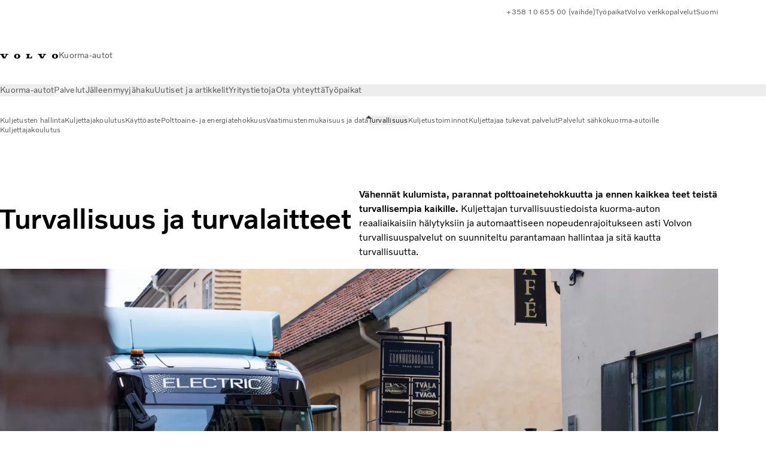

--- FILE ---
content_type: text/html;charset=utf-8
request_url: https://www.volvotrucks.fi/fi-fi/services/fleet-management/safety-and-security.html
body_size: 18274
content:

<!DOCTYPE HTML>
<html lang="fi" data-country="FI">
      <head>
    <meta charset="UTF-8"/>
    <title>Turvallisuutta kuorma-autoille ja kuljettajille</title>
    
    <meta name="description" content="Paranna turvallisuutta, vähennä kulumista ja lisää tehokkuutta Volvo turvallisuuspalveluiden avulla. Hyödynnä kuljettajakoulutusta ja reaaliaikaisia hälytyksiä turvallisemman toiminnan takaamiseksi."/>
    
    <meta name="viewport" content="width=device-width, initial-scale=1"/>

    
    
    

    

    

    

    
    
<script defer="defer" type="text/javascript" src="/.rum/@adobe/helix-rum-js@%5E2/dist/rum-standalone.js"></script>
<link rel="stylesheet" href="/clientlibs-edge/production/20260115172347/shared/vcdk/publish.css" type="text/css"><script src="/clientlibs-edge/production/20260115172347/shared/vcdk/publish.js" defer></script>





    
    
<script src="/clientlibs-edge/production/20260115172347/shared/vcdk/components.js" defer></script>








    <link rel="preconnect" href="https://cdn.designsystem.volvogroup.com"/>
    <link rel="preconnect" href="https://cdn.designsystem.volvogroup.com" crossorigin/>
    <link href="https://cdn.designsystem.volvogroup.com/2-2-0/css/volvo/typefaces.css" rel="stylesheet"/>



    
    <link rel="preconnect" href="https://fonts.googleapis.com"/>
    <link rel="preconnect" href="https://fonts.gstatic.com" crossorigin/>
    <link href="https://fonts.googleapis.com/css2?family=Noto+Sans:ital,wdth,wght@0,62.5..100,100..900;1,62.5..100,100..900&display=swap" rel="stylesheet"/>

    
    









    
    <meta property="og:title" content="Turvallisuutta kuorma-autoille ja kuljettajille"/>
<meta property="og:description" content="Paranna turvallisuutta, vähennä kulumista ja lisää tehokkuutta Volvo turvallisuuspalveluiden avulla. Hyödynnä kuljettajakoulutusta ja reaaliaikaisia hälytyksiä turvallisemman toiminnan takaamiseksi."/>
<meta property="og:type" content="website"/>
<meta property="og:image" content="https://www.volvotrucks.fi/content/dam/volvo-trucks/markets/master/home/services/fleet-management/safety-and-security/family-hugging-next-to-volvo-fh-aero-electric.jpg"/>
<meta property="og:image:alt"/>
<meta property="twitter:image" content="https://www.volvotrucks.fi/content/dam/volvo-trucks/markets/master/home/services/fleet-management/safety-and-security/family-hugging-next-to-volvo-fh-aero-electric.jpg"/>
<meta property="twitter:image:alt"/>




    
    
    
    
<link rel="stylesheet" href="/clientlibs-edge/production/20260115172347/volvo-trucks/publish.css" type="text/css">


    
    
    
    
    
    


    

     
    
    
    
    
    

    
    
    
    
    
    
    
    
    

    
    
    
    
    
    

    
    

    <meta name="analytics-pageview" content='{
            "_volvo": {
                "universal": {
                    "generic": {
                        "brand": {
                            "name": "Volvo Trucks",
                            "type": "market",
                            "identifier": "mkt\u002Dvtc\u002Dfi\u002Dfi",
                            "reportSuite": {
                                "prodList": "volvog224438,volvog648476,volvogvcvtc,volvogvc,volvog648633",
                                "stagingList": "volvogvtcdtmdev"
                            }
                        }
                    },
                    "web": {
                        "page": {
                            "category": "\/conf\/volvo\/settings\/wcm\/templates\/templates\u002Dvolvo\u002Dtrucks\/volvo\u002Dcontent",
                            "language": "Finnish",
                            "country": "Finland",
                            "templateLocation": "\/conf\/volvo\/settings\/wcm\/templates\/templates\u002Dvolvo\u002Dtrucks\/volvo\u002Dcontent",
                            "contentLocation": "\/content\/volvo\u002Dtrucks\/finland\/fi\u002Dfi\/services\/fleet\u002Dmanagement\/safety\u002Dand\u002Dsecurity",
                            "publishDate": "2025\u002D09\u002D03T07:36:54.123Z",
                            "tags": "undefined",
                            "author": "undefined"
                        }
                    }
                }
            },
            "web" : {
                "webPageDetails" : {
                    "isErrorPage": false,
                    "isHomePage": false,
                    "name": "Turvallisuutta kuorma-autoille ja kuljettajille",
                    "siteSection": "\/services\/fleet\u002Dmanagement\/safety\u002Dand\u002Dsecurity"
                }
            },
            "environment" : {
                "type": "prod"
            }
        }'/>

    
    <script>
        var dataLayer = {
            pageInfo:    {
                pageName:          "Turvallisuus",
                pageURL:           location.protocol + "//" + location.host + location.pathname,
                siteType:          "market",
                siteIdentifier:    "mkt\u002Dvtc\u002Dfi\u002Dfi",
                contentHierarchy1: "services",
                contentHierarchy2: "fleet\u002Dmanagement",
                contentHierarchy3: "safety\u002Dand\u002Dsecurity"
            },
            contentInfo: {
                publishDate:     "2025\u002D09\u002D03T07:36:54.123Z",
                templateName:    "Volvo Trucks Content Page",
                serverName:      ""
            },
            bAInfo: {
                businessArea:           "Volvo Trucks",
                division:               "European Division",
                region:                 "EUD \u002D Region Nordic",
                market:                 "Finland",
                language:               "Finnish",
                lama:                   "fi\u002Dfi",
                reportSuiteListProd:    "volvog224438,volvog648476,volvogvcvtc,volvogvc,volvog648633",
                reportSuiteListStaging: "volvogvtcdtmdev"
            }
        };
    </script>
    
    <script></script>
    
    
    
    
<script src="/clientlibs-edge/production/20260115172347/shared/components/structure/analytics-pageview.js"></script>


    
    
    
<script src="/etc.clientlibs/core/wcm/components/commons/datalayer/v1/clientlibs/core.wcm.components.commons.datalayer.v1.lc-6e1e9f7e5e2e5885d29bea65710ca169-lc.js" defer></script>


    
    
    
<script src="/clientlibs-edge/production/20260115172347/shared/components/structure/analytics-scroll.js" defer></script>




    
    
    

    

    


        <script type="text/javascript" src="//assets.adobedtm.com/afa9a4d5289e/91d28c00a83f/launch-dd00e6fe2ce8.min.js" async></script>


    
    
    

    
    
        
    
<script src="/clientlibs-edge/production/20260115172347/shared/components/structure/head-resource.js"></script>


    

    
        <link data-nc="HeadResource" rel="shortcut icon" href="/etc.clientlibs/volvo/clientlibs/volvo-trucks/publish/resources/favicon.ico" type="image/x-icon"/>
        <link data-nc="HeadResource" rel="icon" href="/etc.clientlibs/volvo/clientlibs/volvo-trucks/publish/resources/favicon.ico" type="image/x-icon"/>
    


    
    
    

<script>(window.BOOMR_mq=window.BOOMR_mq||[]).push(["addVar",{"rua.upush":"false","rua.cpush":"false","rua.upre":"false","rua.cpre":"true","rua.uprl":"false","rua.cprl":"false","rua.cprf":"false","rua.trans":"SJ-355ec094-d1a5-4eff-89e9-d95a3f2e53b3","rua.cook":"true","rua.ims":"false","rua.ufprl":"false","rua.cfprl":"false","rua.isuxp":"false","rua.texp":"norulematch","rua.ceh":"false","rua.ueh":"false","rua.ieh.st":"0"}]);</script>
<script>!function(){function o(n,i){if(n&&i)for(var r in i)i.hasOwnProperty(r)&&(void 0===n[r]?n[r]=i[r]:n[r].constructor===Object&&i[r].constructor===Object?o(n[r],i[r]):n[r]=i[r])}try{var n=decodeURIComponent("%7B%22Akamai%22%3A%7B%22enabled%22%3Afalse%7D%7D");if(n.length>0&&window.JSON&&"function"==typeof window.JSON.parse){var i=JSON.parse(n);void 0!==window.BOOMR_config?o(window.BOOMR_config,i):window.BOOMR_config=i}}catch(r){window.console&&"function"==typeof window.console.error&&console.error("mPulse: Could not parse configuration",r)}}();</script>
                              <script>!function(e){var n="https://s.go-mpulse.net/boomerang/";if("False"=="True")e.BOOMR_config=e.BOOMR_config||{},e.BOOMR_config.PageParams=e.BOOMR_config.PageParams||{},e.BOOMR_config.PageParams.pci=!0,n="https://s2.go-mpulse.net/boomerang/";if(window.BOOMR_API_key="TTB38-ZJAZZ-MCHEU-AMAYZ-3WZGJ",function(){function e(){if(!o){var e=document.createElement("script");e.id="boomr-scr-as",e.src=window.BOOMR.url,e.async=!0,i.parentNode.appendChild(e),o=!0}}function t(e){o=!0;var n,t,a,r,d=document,O=window;if(window.BOOMR.snippetMethod=e?"if":"i",t=function(e,n){var t=d.createElement("script");t.id=n||"boomr-if-as",t.src=window.BOOMR.url,BOOMR_lstart=(new Date).getTime(),e=e||d.body,e.appendChild(t)},!window.addEventListener&&window.attachEvent&&navigator.userAgent.match(/MSIE [67]\./))return window.BOOMR.snippetMethod="s",void t(i.parentNode,"boomr-async");a=document.createElement("IFRAME"),a.src="about:blank",a.title="",a.role="presentation",a.loading="eager",r=(a.frameElement||a).style,r.width=0,r.height=0,r.border=0,r.display="none",i.parentNode.appendChild(a);try{O=a.contentWindow,d=O.document.open()}catch(_){n=document.domain,a.src="javascript:var d=document.open();d.domain='"+n+"';void(0);",O=a.contentWindow,d=O.document.open()}if(n)d._boomrl=function(){this.domain=n,t()},d.write("<bo"+"dy onload='document._boomrl();'>");else if(O._boomrl=function(){t()},O.addEventListener)O.addEventListener("load",O._boomrl,!1);else if(O.attachEvent)O.attachEvent("onload",O._boomrl);d.close()}function a(e){window.BOOMR_onload=e&&e.timeStamp||(new Date).getTime()}if(!window.BOOMR||!window.BOOMR.version&&!window.BOOMR.snippetExecuted){window.BOOMR=window.BOOMR||{},window.BOOMR.snippetStart=(new Date).getTime(),window.BOOMR.snippetExecuted=!0,window.BOOMR.snippetVersion=12,window.BOOMR.url=n+"TTB38-ZJAZZ-MCHEU-AMAYZ-3WZGJ";var i=document.currentScript||document.getElementsByTagName("script")[0],o=!1,r=document.createElement("link");if(r.relList&&"function"==typeof r.relList.supports&&r.relList.supports("preload")&&"as"in r)window.BOOMR.snippetMethod="p",r.href=window.BOOMR.url,r.rel="preload",r.as="script",r.addEventListener("load",e),r.addEventListener("error",function(){t(!0)}),setTimeout(function(){if(!o)t(!0)},3e3),BOOMR_lstart=(new Date).getTime(),i.parentNode.appendChild(r);else t(!1);if(window.addEventListener)window.addEventListener("load",a,!1);else if(window.attachEvent)window.attachEvent("onload",a)}}(),"400".length>0)if(e&&"performance"in e&&e.performance&&"function"==typeof e.performance.setResourceTimingBufferSize)e.performance.setResourceTimingBufferSize(400);!function(){if(BOOMR=e.BOOMR||{},BOOMR.plugins=BOOMR.plugins||{},!BOOMR.plugins.AK){var n="true"=="true"?1:0,t="cookiepresent",a="gqhea7axyydas2lyyb2q-f-bfedcd18e-clientnsv4-s.akamaihd.net",i="false"=="true"?2:1,o={"ak.v":"39","ak.cp":"616384","ak.ai":parseInt("967133",10),"ak.ol":"0","ak.cr":10,"ak.ipv":4,"ak.proto":"h2","ak.rid":"5e66768e","ak.r":37607,"ak.a2":n,"ak.m":"dsca","ak.n":"essl","ak.bpcip":"52.14.64.0","ak.cport":46370,"ak.gh":"23.198.5.11","ak.quicv":"","ak.tlsv":"tls1.3","ak.0rtt":"","ak.0rtt.ed":"","ak.csrc":"-","ak.acc":"","ak.t":"1769521269","ak.ak":"hOBiQwZUYzCg5VSAfCLimQ==c4HdQGeVEw2+qX/FgPPpJsCN4LaR/QII0D/Rek/[base64]/BAzpgtTvHa3kr/hcG3od5AlGvTu3F7F/KSqCcPq7wu+fbsFDdHOLcDWvCyOlK0KAyesviHrumPQqMNfozPh+b0lGn1QRAnT0Y8eHvSd97QoBkg2veS1ML3S64wevTymWO+3snFb1XgwCvjRrIk3aPvp/Q+X/j4jRAgdOdc=","ak.pv":"55","ak.dpoabenc":"","ak.tf":i};if(""!==t)o["ak.ruds"]=t;var r={i:!1,av:function(n){var t="http.initiator";if(n&&(!n[t]||"spa_hard"===n[t]))o["ak.feo"]=void 0!==e.aFeoApplied?1:0,BOOMR.addVar(o)},rv:function(){var e=["ak.bpcip","ak.cport","ak.cr","ak.csrc","ak.gh","ak.ipv","ak.m","ak.n","ak.ol","ak.proto","ak.quicv","ak.tlsv","ak.0rtt","ak.0rtt.ed","ak.r","ak.acc","ak.t","ak.tf"];BOOMR.removeVar(e)}};BOOMR.plugins.AK={akVars:o,akDNSPreFetchDomain:a,init:function(){if(!r.i){var e=BOOMR.subscribe;e("before_beacon",r.av,null,null),e("onbeacon",r.rv,null,null),r.i=!0}return this},is_complete:function(){return!0}}}}()}(window);</script></head>
      <body class="contentpage basepage page basicpage" id="contentpage-e8f696355c" data-cmp-data-layer-enabled>
        <div class="vcdk-theme-provider vcdk-theme-provider--main vcdk-theme-volvo" data-vcdk-brand="volvo" data-vcdk-mode="light" themeid="volvo-light">
          
              
          
          
          
              
    
        
    
<link rel="stylesheet" href="/clientlibs-edge/production/20260115172347/shared/components/structure/top-banner.css" type="text/css"><script src="/clientlibs-edge/production/20260115172347/shared/components/structure/top-banner.js" defer></script>


    
    
    
    
    
<script src="/clientlibs-edge/production/20260115172347/shared/components/structure/unsupported-browser.js" defer></script>




<div class="top-banner unsupported-browser hidden" data-nc="TopBanner">
    <div class="container">
        <vcdk-banner themeId="volvo-light" data-nc="UnsupportedBrowser">
            We noticed that you are using a browser that is no longer supported by our system, to enjoy the full Volvo experience consider changing browser
            <vcdk-banner-actions>
                
    
    
    
    

    
    

    
    
        
    
<link rel="stylesheet" href="/clientlibs-edge/production/20260115172347/shared/components/content/button.css" type="text/css">


    

    
    
    
    
        <vcdk-button invert-theme variant="secondary" size="medium" class="top-banner__close">
            Close
        </vcdk-button>
    

            </vcdk-banner-actions>
        </vcdk-banner>
    </div>
</div>


    
    
    
        
    
<link rel="stylesheet" href="/clientlibs-edge/production/20260115172347/shared/components/structure/marketlanguageselector.css" type="text/css"><script src="/clientlibs-edge/production/20260115172347/shared/components/structure/marketlanguageselector.js" defer></script>


    
    <div class="top-banner hidden" data-nc="TopBanner" data-nc-params-TopBanner='{
            "homepagePath": "/content/volvo-trucks/finland/fi-fi"
        }'>
        <div class="container">

        </div>
    </div>




              <div class="header"><header class="header__container container-fullwidth">
    <div class="header__main container" data-nc="Header" data-nc-params-Header='{
             &quot;sticky&quot;: &quot;desktop&quot;
         }'>
        
        <div class="header__brand">
    <div class="header__brand__container">
        
        

    
        
        
            
            
            
            
            
            
            
            
                
    
<script src="/clientlibs-edge/production/20260115172347/shared/components/content/image/image.js" defer></script>


            
            
            
            
            
    
<script src="/etc.clientlibs/core/wcm/components/image/v2/image/clientlibs/site.lc-d31d55e65397b599da9a48a99dd8f4af-lc.js"></script>


        
        
        
        
            
                <div data-cmp-is="image" data-cmp-lazythreshold="0" data-cmp-src="/fi-fi/_jcr_content/root/header/logo.coreimg{.width}.svg/1654584974036/volvo-iron-mark.svg" data-asset="/content/dam/volvo-trucks/markets/master/logos/volvo-iron-mark.svg" data-nc="ImageViewer" data-nc-params-ImageViewer='{
                        "assetUrl": "/fi-fi/_jcr_content/root/header/logo.coreimg.svg/1654584974036/volvo-iron-mark.svg",
                        "assetPath": "",
                        "imageServer": "",
                        "isZoom": false
                    }' data-title="Volvo logo" class="img__container  cmp-image" id="image-bc017205fd" itemscope itemtype="http://schema.org/ImageObject">
                    
                    <a class="img__link" href="/fi-fi.html" data-cmp-hook-image="link" target="_self">
                        
    
        
        <img src="/fi-fi/_jcr_content/root/header/logo.coreimg.svg/1654584974036/volvo-iron-mark.svg" class="img__asset cmp-image__image img__asset__image" itemprop="contentUrl" data-cmp-hook-image="image" alt="Volvo logo"/>
        
        
    

                        <div class="cmp-image__overlay"></div>
                    </a>
                    
                    
                </div>
            
        

    
    



    


        <div class="header__brand-text">
            <p class="header__company">Kuorma-autot</p>
            <p class="header__market"></p>
        </div>
    </div>
</div>

        
        <div class="header__meta ">
    
    
    <div class="header__metanav header__metanav--phone hidden-desktop">
        <ul class="cmp-list">
            
            <li class="cmp-list__item">
                
                
    
    
    
    <vcdk-icon-button button-aria-label="Search" variant="tertiary" size="medium" icon="search" class="header__searchIcon">
    </vcdk-icon-button>

            </li>
            
            <li class="cmp-list__item">
                <span data-nc="Link" data-nc-params-link='{&quot;event&quot;: &quot;SIDENAV_OPEN&quot;}'>
                    
                    
    
    
    
    <vcdk-icon-button button-aria-label="Open Menu" variant="tertiary" size="medium" icon="hamburger-menu" class="header__burgerIcon">
    </vcdk-icon-button>

                </span>
            </li>
        </ul>
    </div>
    
    <div class="header__metanav header__metanav--desktop hidden-phone hidden-tablet">
        <div class="header-top-links structurelist list header__toplinks">
    
    



    
    
<script src="/clientlibs-edge/production/20260115172347/shared/components/content/list.js" defer></script>







<div class="list" data-nc="List" data-nc-params-List='{
        "title": ""
     }'>
    <div class="cmp-list--default">
        
        
    
    
        <ul class="cmp-list">
            <li class="cmp-list__item">
                <a class="cmp-list__item-link" href="tel:01065500" target="_blank" data-link-text="+358 10 655 00 (vaihde)" rel="noopener">
                    
    <vcdk-system-icon size="24" icon="phone-active" element-role="presentation" class="cmp-list__item-icon cmp-list__item-icon--start"></vcdk-system-icon>

                    <span class="cmp-list__item-text" data-link-text="+358 10 655 00 (vaihde)">
                        +358 10 655 00 (vaihde)
                    </span>
                </a>
            </li>
        
            <li class="cmp-list__item">
                <a class="cmp-list__item-link" href="https://www.volvotrucks.fi/fi-fi/about-us/careers.html" target="_self" data-link-text="Työpaikat">
                    
    <vcdk-system-icon size="24" icon="user" element-role="presentation" class="cmp-list__item-icon cmp-list__item-icon--start"></vcdk-system-icon>

                    <span class="cmp-list__item-text" data-link-text="Työpaikat">
                        Työpaikat
                    </span>
                </a>
            </li>
        
            <li class="cmp-list__item">
                <a class="cmp-list__item-link" href="https://www.volvotrucks.fi/fi-fi/tools/login.html" target="_blank" data-link-text="Volvo verkkopalvelut">
                    
    <vcdk-system-icon size="24" icon="user" element-role="presentation" class="cmp-list__item-icon cmp-list__item-icon--start"></vcdk-system-icon>

                    <span class="cmp-list__item-text" data-link-text="Volvo verkkopalvelut">
                        Volvo verkkopalvelut
                    </span>
                </a>
            </li>
        
            <li class="cmp-list__item">
                <a class="cmp-list__item-link" href="https://www.volvotrucks.com/en-en/select-market.html" target="_self" data-link-text="Suomi" rel="noopener">
                    
    <vcdk-system-icon size="24" icon="globe" element-role="presentation" class="cmp-list__item-icon cmp-list__item-icon--start"></vcdk-system-icon>

                    <span class="cmp-list__item-text" data-link-text="Suomi">
                        Suomi
                    </span>
                </a>
            </li>
        </ul>
    

    </div>
    
    <div class="cmp-list--accordion">
        <details class="cmp-list__details">
            <summary class="cmp-list__title">
                
                
            </summary>
            
    
    
        <ul class="cmp-list">
            <li class="cmp-list__item">
                <a class="cmp-list__item-link" href="tel:01065500" target="_blank" data-link-text="+358 10 655 00 (vaihde)" rel="noopener">
                    
    <vcdk-system-icon size="24" icon="phone-active" element-role="presentation" class="cmp-list__item-icon cmp-list__item-icon--start"></vcdk-system-icon>

                    <span class="cmp-list__item-text" data-link-text="+358 10 655 00 (vaihde)">
                        +358 10 655 00 (vaihde)
                    </span>
                </a>
            </li>
        
            <li class="cmp-list__item">
                <a class="cmp-list__item-link" href="https://www.volvotrucks.fi/fi-fi/about-us/careers.html" target="_self" data-link-text="Työpaikat">
                    
    <vcdk-system-icon size="24" icon="user" element-role="presentation" class="cmp-list__item-icon cmp-list__item-icon--start"></vcdk-system-icon>

                    <span class="cmp-list__item-text" data-link-text="Työpaikat">
                        Työpaikat
                    </span>
                </a>
            </li>
        
            <li class="cmp-list__item">
                <a class="cmp-list__item-link" href="https://www.volvotrucks.fi/fi-fi/tools/login.html" target="_blank" data-link-text="Volvo verkkopalvelut">
                    
    <vcdk-system-icon size="24" icon="user" element-role="presentation" class="cmp-list__item-icon cmp-list__item-icon--start"></vcdk-system-icon>

                    <span class="cmp-list__item-text" data-link-text="Volvo verkkopalvelut">
                        Volvo verkkopalvelut
                    </span>
                </a>
            </li>
        
            <li class="cmp-list__item">
                <a class="cmp-list__item-link" href="https://www.volvotrucks.com/en-en/select-market.html" target="_self" data-link-text="Suomi" rel="noopener">
                    
    <vcdk-system-icon size="24" icon="globe" element-role="presentation" class="cmp-list__item-icon cmp-list__item-icon--start"></vcdk-system-icon>

                    <span class="cmp-list__item-text" data-link-text="Suomi">
                        Suomi
                    </span>
                </a>
            </li>
        </ul>
    

        </details>
    </div>
</div>

    

</div>

    </div>
</div>

        
        

    <div class="header__search" hidden aria-hidden="true">
        
    <section class="cmp-search search" role="search" data-cmp-is="search" data-cmp-min-length="10000" data-cmp-results-size="10" data-nc="Search" data-cmp-data-layer="{&#34;search-23d5d7023a&#34;:{&#34;@type&#34;:&#34;volvo/base/components/structure/search&#34;}}">
        <form class="cmp-search__form" method="get" data-cmp-results-page="https://www.volvotrucks.fi/fi-fi/tools/search-result.html" data-cmp-hook-search="form" action="/content/volvo-trucks/finland/fi-fi.searchresults.json/_jcr_content/root/header/search" autocomplete="off">
            <div class="cmp-search__field">
                
    <vcdk-search-field placeholder="Search" name="q" input-aria-label="Search" id="search-field" icon="search" class="form-field--vcdk-search-field cmp-search__input">
    </vcdk-search-field>

                
            </div>
        </form>
        
<script data-cmp-hook-search="itemTemplate" type="x-template">
    <a class="cmp-search__item" data-cmp-hook-search="item" role="option" aria-selected="false">
        <span class="cmp-search__item-title" data-cmp-hook-search="itemTitle"></span>
    </a>
</script>

    </section>


    
    
<script src="/clientlibs-edge/production/20260115172347/shared/components/structure/search.js" defer></script>




    </div>


    </div>

    
    <div class="header__mainnav" data-nc="Navigation" data-nc-params-navigation='{"i18n": { "overview": "Yleisnäkymä"}}'>
    
        
    
<script src="/clientlibs-edge/production/20260115172347/shared/components/structure/main-navigation.js" defer></script>


    

    <div class="header__mainnav-content">
          <div class="hidden-desktop header__mainnav-topbar">
               <div class="header__toplinks">
                    
                    <div class="header-top-links structurelist list">
    
    



    
    








<div class="list" data-nc="List" data-nc-params-List='{
        "title": ""
     }'>
    <div class="cmp-list--default">
        
        
    
    
        <ul class="cmp-list">
            <li class="cmp-list__item">
                <a class="cmp-list__item-link" href="tel:01065500" target="_blank" data-link-text="+358 10 655 00 (vaihde)" rel="noopener">
                    
    <vcdk-system-icon size="24" icon="phone-active" element-role="presentation" class="cmp-list__item-icon cmp-list__item-icon--start"></vcdk-system-icon>

                    <span class="cmp-list__item-text" data-link-text="+358 10 655 00 (vaihde)">
                        +358 10 655 00 (vaihde)
                    </span>
                </a>
            </li>
        
            <li class="cmp-list__item">
                <a class="cmp-list__item-link" href="https://www.volvotrucks.fi/fi-fi/about-us/careers.html" target="_self" data-link-text="Työpaikat">
                    
    <vcdk-system-icon size="24" icon="user" element-role="presentation" class="cmp-list__item-icon cmp-list__item-icon--start"></vcdk-system-icon>

                    <span class="cmp-list__item-text" data-link-text="Työpaikat">
                        Työpaikat
                    </span>
                </a>
            </li>
        
            <li class="cmp-list__item">
                <a class="cmp-list__item-link" href="https://www.volvotrucks.fi/fi-fi/tools/login.html" target="_blank" data-link-text="Volvo verkkopalvelut">
                    
    <vcdk-system-icon size="24" icon="user" element-role="presentation" class="cmp-list__item-icon cmp-list__item-icon--start"></vcdk-system-icon>

                    <span class="cmp-list__item-text" data-link-text="Volvo verkkopalvelut">
                        Volvo verkkopalvelut
                    </span>
                </a>
            </li>
        
            <li class="cmp-list__item">
                <a class="cmp-list__item-link" href="https://www.volvotrucks.com/en-en/select-market.html" target="_self" data-link-text="Suomi" rel="noopener">
                    
    <vcdk-system-icon size="24" icon="globe" element-role="presentation" class="cmp-list__item-icon cmp-list__item-icon--start"></vcdk-system-icon>

                    <span class="cmp-list__item-text" data-link-text="Suomi">
                        Suomi
                    </span>
                </a>
            </li>
        </ul>
    

    </div>
    
    <div class="cmp-list--accordion">
        <details class="cmp-list__details">
            <summary class="cmp-list__title">
                
                
            </summary>
            
    
    
        <ul class="cmp-list">
            <li class="cmp-list__item">
                <a class="cmp-list__item-link" href="tel:01065500" target="_blank" data-link-text="+358 10 655 00 (vaihde)" rel="noopener">
                    
    <vcdk-system-icon size="24" icon="phone-active" element-role="presentation" class="cmp-list__item-icon cmp-list__item-icon--start"></vcdk-system-icon>

                    <span class="cmp-list__item-text" data-link-text="+358 10 655 00 (vaihde)">
                        +358 10 655 00 (vaihde)
                    </span>
                </a>
            </li>
        
            <li class="cmp-list__item">
                <a class="cmp-list__item-link" href="https://www.volvotrucks.fi/fi-fi/about-us/careers.html" target="_self" data-link-text="Työpaikat">
                    
    <vcdk-system-icon size="24" icon="user" element-role="presentation" class="cmp-list__item-icon cmp-list__item-icon--start"></vcdk-system-icon>

                    <span class="cmp-list__item-text" data-link-text="Työpaikat">
                        Työpaikat
                    </span>
                </a>
            </li>
        
            <li class="cmp-list__item">
                <a class="cmp-list__item-link" href="https://www.volvotrucks.fi/fi-fi/tools/login.html" target="_blank" data-link-text="Volvo verkkopalvelut">
                    
    <vcdk-system-icon size="24" icon="user" element-role="presentation" class="cmp-list__item-icon cmp-list__item-icon--start"></vcdk-system-icon>

                    <span class="cmp-list__item-text" data-link-text="Volvo verkkopalvelut">
                        Volvo verkkopalvelut
                    </span>
                </a>
            </li>
        
            <li class="cmp-list__item">
                <a class="cmp-list__item-link" href="https://www.volvotrucks.com/en-en/select-market.html" target="_self" data-link-text="Suomi" rel="noopener">
                    
    <vcdk-system-icon size="24" icon="globe" element-role="presentation" class="cmp-list__item-icon cmp-list__item-icon--start"></vcdk-system-icon>

                    <span class="cmp-list__item-text" data-link-text="Suomi">
                        Suomi
                    </span>
                </a>
            </li>
        </ul>
    

        </details>
    </div>
</div>

    

</div>

               </div>
               <div class="header__mainnav-close">
                    
                    
                    <span data-nc="Link" data-nc-params-link='{ &quot;event&quot;: &quot;SIDENAV_CLOSE&quot; }'>
                         
    
    
    
    <vcdk-icon-button button-aria-label="Close Menu" variant="tertiary" size="medium" icon="close" class="header__closeIcon">
    </vcdk-icon-button>

                    </span>
               </div>
          </div>
          
          <div class="main-nav main-navigation navigation container"><nav id="main-navigation-5d5af3491f" class="cmp-navigation" itemscope itemtype="http://schema.org/SiteNavigationElement" data-cmp-data-layer="{&#34;main-navigation-5d5af3491f&#34;:{&#34;@type&#34;:&#34;volvo/base/components/structure/main-navigation&#34;}}">
    <ul class="cmp-navigation__group">
        
    <li class="cmp-navigation__item cmp-navigation__item--level-0">
        
    <a href="/fi-fi/trucks.html" class="cmp-navigation__item-link" data-breadcrumb="/content/volvo-trucks/finland/fi-fi/trucks" target="_self">
        
        
        
        
        
        <span class="cmp-navigation__item-link-text">Kuorma-autot</span>
        
    <vcdk-system-icon size="16" icon="chevron-down" element-role="presentation" class="cmp-navigation__item-link-icon cmp-navigation__item-link-icon--16"></vcdk-system-icon>

        
    <vcdk-system-icon size="24" icon="chevron-down" element-role="presentation" class="cmp-navigation__item-link-icon cmp-navigation__item-link-icon--24"></vcdk-system-icon>

    </a>
    

        
    <ul class="cmp-navigation__group">
        
    <li class="cmp-navigation__item cmp-navigation__item--level-1">
        
    <a href="/fi-fi/trucks/models.html" class="cmp-navigation__item-link" data-breadcrumb="/content/volvo-trucks/finland/fi-fi/trucks/models" target="_self">
        
        
        
        
        
        <span class="cmp-navigation__item-link-text">Kaikki mallit</span>
        
    <vcdk-system-icon size="16" icon="chevron-right" element-role="presentation" class="cmp-navigation__item-link-icon cmp-navigation__item-link-icon--16"></vcdk-system-icon>

        
    <vcdk-system-icon size="24" icon="chevron-right" element-role="presentation" class="cmp-navigation__item-link-icon cmp-navigation__item-link-icon--24"></vcdk-system-icon>

    </a>
    

        
    <ul class="cmp-navigation__group">
        
    <li class="cmp-navigation__item cmp-navigation__item--level-2">
        
    <a href="/fi-fi/trucks/models/volvo-fh16-aero.html" class="cmp-navigation__item-link" data-breadcrumb="/content/volvo-trucks/finland/fi-fi/trucks/models/volvo-fh16-aero" target="_self">
        
        
        
        
        
        <span class="cmp-navigation__item-link-text">Volvo FH16 Aero</span>
        
    <vcdk-system-icon size="16" icon="chevron-right" element-role="presentation" class="cmp-navigation__item-link-icon cmp-navigation__item-link-icon--16"></vcdk-system-icon>

        
    <vcdk-system-icon size="24" icon="chevron-right" element-role="presentation" class="cmp-navigation__item-link-icon cmp-navigation__item-link-icon--24"></vcdk-system-icon>

    </a>
    

        
    </li>

    <li class="cmp-navigation__item cmp-navigation__item--level-2">
        
    <a href="/fi-fi/trucks/models/volvo-fh-aero.html" class="cmp-navigation__item-link" data-breadcrumb="/content/volvo-trucks/finland/fi-fi/trucks/models/volvo-fh-aero" target="_self">
        
        
        
        
        
        <span class="cmp-navigation__item-link-text">Volvo FH Aero</span>
        
    <vcdk-system-icon size="16" icon="chevron-right" element-role="presentation" class="cmp-navigation__item-link-icon cmp-navigation__item-link-icon--16"></vcdk-system-icon>

        
    <vcdk-system-icon size="24" icon="chevron-right" element-role="presentation" class="cmp-navigation__item-link-icon cmp-navigation__item-link-icon--24"></vcdk-system-icon>

    </a>
    

        
    </li>

    <li class="cmp-navigation__item cmp-navigation__item--level-2">
        
    <a href="/fi-fi/trucks/models/volvo-fh16.html" class="cmp-navigation__item-link" data-breadcrumb="/content/volvo-trucks/finland/fi-fi/trucks/models/volvo-fh16" target="_self">
        
        
        
        
        
        <span class="cmp-navigation__item-link-text">Volvo FH16</span>
        
    <vcdk-system-icon size="16" icon="chevron-right" element-role="presentation" class="cmp-navigation__item-link-icon cmp-navigation__item-link-icon--16"></vcdk-system-icon>

        
    <vcdk-system-icon size="24" icon="chevron-right" element-role="presentation" class="cmp-navigation__item-link-icon cmp-navigation__item-link-icon--24"></vcdk-system-icon>

    </a>
    

        
    </li>

    <li class="cmp-navigation__item cmp-navigation__item--level-2">
        
    <a href="/fi-fi/trucks/models/volvo-fh.html" class="cmp-navigation__item-link" data-breadcrumb="/content/volvo-trucks/finland/fi-fi/trucks/models/volvo-fh" target="_self">
        
        
        
        
        
        <span class="cmp-navigation__item-link-text">Volvo FH</span>
        
    <vcdk-system-icon size="16" icon="chevron-right" element-role="presentation" class="cmp-navigation__item-link-icon cmp-navigation__item-link-icon--16"></vcdk-system-icon>

        
    <vcdk-system-icon size="24" icon="chevron-right" element-role="presentation" class="cmp-navigation__item-link-icon cmp-navigation__item-link-icon--24"></vcdk-system-icon>

    </a>
    

        
    </li>

    <li class="cmp-navigation__item cmp-navigation__item--level-2">
        
    <a href="/fi-fi/trucks/models/volvo-fmx.html" class="cmp-navigation__item-link" data-breadcrumb="/content/volvo-trucks/finland/fi-fi/trucks/models/volvo-fmx" target="_self">
        
        
        
        
        
        <span class="cmp-navigation__item-link-text">Volvo FMX</span>
        
    <vcdk-system-icon size="16" icon="chevron-right" element-role="presentation" class="cmp-navigation__item-link-icon cmp-navigation__item-link-icon--16"></vcdk-system-icon>

        
    <vcdk-system-icon size="24" icon="chevron-right" element-role="presentation" class="cmp-navigation__item-link-icon cmp-navigation__item-link-icon--24"></vcdk-system-icon>

    </a>
    

        
    </li>

    <li class="cmp-navigation__item cmp-navigation__item--level-2">
        
    <a href="/fi-fi/trucks/models/volvo-fm.html" class="cmp-navigation__item-link" data-breadcrumb="/content/volvo-trucks/finland/fi-fi/trucks/models/volvo-fm" target="_self">
        
        
        
        
        
        <span class="cmp-navigation__item-link-text">Volvo FM</span>
        
    <vcdk-system-icon size="16" icon="chevron-right" element-role="presentation" class="cmp-navigation__item-link-icon cmp-navigation__item-link-icon--16"></vcdk-system-icon>

        
    <vcdk-system-icon size="24" icon="chevron-right" element-role="presentation" class="cmp-navigation__item-link-icon cmp-navigation__item-link-icon--24"></vcdk-system-icon>

    </a>
    

        
    </li>

    <li class="cmp-navigation__item cmp-navigation__item--level-2">
        
    <a href="/fi-fi/trucks/models/volvo-fe.html" class="cmp-navigation__item-link" data-breadcrumb="/content/volvo-trucks/finland/fi-fi/trucks/models/volvo-fe" target="_self">
        
        
        
        
        
        <span class="cmp-navigation__item-link-text">Volvo FE</span>
        
    <vcdk-system-icon size="16" icon="chevron-right" element-role="presentation" class="cmp-navigation__item-link-icon cmp-navigation__item-link-icon--16"></vcdk-system-icon>

        
    <vcdk-system-icon size="24" icon="chevron-right" element-role="presentation" class="cmp-navigation__item-link-icon cmp-navigation__item-link-icon--24"></vcdk-system-icon>

    </a>
    

        
    </li>

    <li class="cmp-navigation__item cmp-navigation__item--level-2">
        
    <a href="/fi-fi/trucks/models/volvo-fl.html" class="cmp-navigation__item-link" data-breadcrumb="/content/volvo-trucks/finland/fi-fi/trucks/models/volvo-fl" target="_self">
        
        
        
        
        
        <span class="cmp-navigation__item-link-text">Volvo FL</span>
        
    <vcdk-system-icon size="16" icon="chevron-right" element-role="presentation" class="cmp-navigation__item-link-icon cmp-navigation__item-link-icon--16"></vcdk-system-icon>

        
    <vcdk-system-icon size="24" icon="chevron-right" element-role="presentation" class="cmp-navigation__item-link-icon cmp-navigation__item-link-icon--24"></vcdk-system-icon>

    </a>
    

        
    </li>

    <li class="cmp-navigation__item cmp-navigation__item--level-2">
        
    <a href="/fi-fi/trucks/models/konseptiautot.html" class="cmp-navigation__item-link" data-breadcrumb="/content/volvo-trucks/finland/fi-fi/trucks/models/konseptiautot" target="_self">
        
        
        
        
        
        <span class="cmp-navigation__item-link-text">Volvo Pro – Valmis ajoon</span>
        
    <vcdk-system-icon size="16" icon="chevron-right" element-role="presentation" class="cmp-navigation__item-link-icon cmp-navigation__item-link-icon--16"></vcdk-system-icon>

        
    <vcdk-system-icon size="24" icon="chevron-right" element-role="presentation" class="cmp-navigation__item-link-icon cmp-navigation__item-link-icon--24"></vcdk-system-icon>

    </a>
    

        
    </li>

    <li class="cmp-navigation__item cmp-navigation__item--level-2">
        
    <a href="/fi-fi/trucks/the-volvo-aero-range.html" class="cmp-navigation__item-link" data-breadcrumb="/content/volvo-trucks/finland/fi-fi/trucks/the-volvo-aero-range" target="_self">
        
        
        
        
        
        <span class="cmp-navigation__item-link-text">Volvo FH Aero -mallisto</span>
        
    <vcdk-system-icon size="16" icon="chevron-right" element-role="presentation" class="cmp-navigation__item-link-icon cmp-navigation__item-link-icon--16"></vcdk-system-icon>

        
    <vcdk-system-icon size="24" icon="chevron-right" element-role="presentation" class="cmp-navigation__item-link-icon cmp-navigation__item-link-icon--24"></vcdk-system-icon>

    </a>
    

        
    </li>

    <li class="cmp-navigation__item cmp-navigation__item--level-2">
        
    <a href="/fi-fi/tools/truck-builder.html" class="cmp-navigation__item-link" data-breadcrumb="/content/volvo-trucks/finland/fi-fi/tools/truck-builder" target="_self">
        
        
        
        
        
        <span class="cmp-navigation__item-link-text">Volvo Truck Builder</span>
        
    <vcdk-system-icon size="16" icon="chevron-right" element-role="presentation" class="cmp-navigation__item-link-icon cmp-navigation__item-link-icon--16"></vcdk-system-icon>

        
    <vcdk-system-icon size="24" icon="chevron-right" element-role="presentation" class="cmp-navigation__item-link-icon cmp-navigation__item-link-icon--24"></vcdk-system-icon>

    </a>
    

        
    </li>

        
    </ul>

    </li>

    <li class="cmp-navigation__item cmp-navigation__item--level-1">
        
    <a href="/fi-fi/trucks/electric.html" class="cmp-navigation__item-link" data-breadcrumb="/content/volvo-trucks/finland/fi-fi/trucks/electric" target="_self">
        
        
        
        
        
        <span class="cmp-navigation__item-link-text">Sähkökuorma-autot</span>
        
    <vcdk-system-icon size="16" icon="chevron-right" element-role="presentation" class="cmp-navigation__item-link-icon cmp-navigation__item-link-icon--16"></vcdk-system-icon>

        
    <vcdk-system-icon size="24" icon="chevron-right" element-role="presentation" class="cmp-navigation__item-link-icon cmp-navigation__item-link-icon--24"></vcdk-system-icon>

    </a>
    

        
    <ul class="cmp-navigation__group">
        
    <li class="cmp-navigation__item cmp-navigation__item--level-2">
        
    <a href="/fi-fi/trucks/electric/volvo-fh-aero-electric.html" class="cmp-navigation__item-link" data-breadcrumb="/content/volvo-trucks/finland/fi-fi/trucks/electric/volvo-fh-aero-electric" target="_self">
        
        
        
        
        
        <span class="cmp-navigation__item-link-text">Volvo FH Aero Electric</span>
        
    <vcdk-system-icon size="16" icon="chevron-right" element-role="presentation" class="cmp-navigation__item-link-icon cmp-navigation__item-link-icon--16"></vcdk-system-icon>

        
    <vcdk-system-icon size="24" icon="chevron-right" element-role="presentation" class="cmp-navigation__item-link-icon cmp-navigation__item-link-icon--24"></vcdk-system-icon>

    </a>
    

        
    </li>

    <li class="cmp-navigation__item cmp-navigation__item--level-2">
        
    <a href="/fi-fi/trucks/electric/volvo-fh-electric.html" class="cmp-navigation__item-link" data-breadcrumb="/content/volvo-trucks/finland/fi-fi/trucks/electric/volvo-fh-electric" target="_self">
        
        
        
        
        
        <span class="cmp-navigation__item-link-text">Volvo FH Electric</span>
        
    <vcdk-system-icon size="16" icon="chevron-right" element-role="presentation" class="cmp-navigation__item-link-icon cmp-navigation__item-link-icon--16"></vcdk-system-icon>

        
    <vcdk-system-icon size="24" icon="chevron-right" element-role="presentation" class="cmp-navigation__item-link-icon cmp-navigation__item-link-icon--24"></vcdk-system-icon>

    </a>
    

        
    </li>

    <li class="cmp-navigation__item cmp-navigation__item--level-2">
        
    <a href="/fi-fi/trucks/electric/volvo-fmx-electric.html" class="cmp-navigation__item-link" data-breadcrumb="/content/volvo-trucks/finland/fi-fi/trucks/electric/volvo-fmx-electric" target="_self">
        
        
        
        
        
        <span class="cmp-navigation__item-link-text">Volvo FMX Electric</span>
        
    <vcdk-system-icon size="16" icon="chevron-right" element-role="presentation" class="cmp-navigation__item-link-icon cmp-navigation__item-link-icon--16"></vcdk-system-icon>

        
    <vcdk-system-icon size="24" icon="chevron-right" element-role="presentation" class="cmp-navigation__item-link-icon cmp-navigation__item-link-icon--24"></vcdk-system-icon>

    </a>
    

        
    </li>

    <li class="cmp-navigation__item cmp-navigation__item--level-2">
        
    <a href="/fi-fi/trucks/electric/volvo-fm-electric.html" class="cmp-navigation__item-link" data-breadcrumb="/content/volvo-trucks/finland/fi-fi/trucks/electric/volvo-fm-electric" target="_self">
        
        
        
        
        
        <span class="cmp-navigation__item-link-text">Volvo FM Electric</span>
        
    <vcdk-system-icon size="16" icon="chevron-right" element-role="presentation" class="cmp-navigation__item-link-icon cmp-navigation__item-link-icon--16"></vcdk-system-icon>

        
    <vcdk-system-icon size="24" icon="chevron-right" element-role="presentation" class="cmp-navigation__item-link-icon cmp-navigation__item-link-icon--24"></vcdk-system-icon>

    </a>
    

        
    </li>

    <li class="cmp-navigation__item cmp-navigation__item--level-2">
        
    <a href="/fi-fi/trucks/electric/volvo-fm-low-entry.html" class="cmp-navigation__item-link" data-breadcrumb="/content/volvo-trucks/finland/fi-fi/trucks/electric/volvo-fm-low-entry" target="_self">
        
        
        
        
        
        <span class="cmp-navigation__item-link-text">Volvo FM Low Entry</span>
        
    <vcdk-system-icon size="16" icon="chevron-right" element-role="presentation" class="cmp-navigation__item-link-icon cmp-navigation__item-link-icon--16"></vcdk-system-icon>

        
    <vcdk-system-icon size="24" icon="chevron-right" element-role="presentation" class="cmp-navigation__item-link-icon cmp-navigation__item-link-icon--24"></vcdk-system-icon>

    </a>
    

        
    </li>

    <li class="cmp-navigation__item cmp-navigation__item--level-2">
        
    <a href="/fi-fi/trucks/electric/volvo-fe-electric.html" class="cmp-navigation__item-link" data-breadcrumb="/content/volvo-trucks/finland/fi-fi/trucks/electric/volvo-fe-electric" target="_self">
        
        
        
        
        
        <span class="cmp-navigation__item-link-text">Volvo FE Electric</span>
        
    <vcdk-system-icon size="16" icon="chevron-right" element-role="presentation" class="cmp-navigation__item-link-icon cmp-navigation__item-link-icon--16"></vcdk-system-icon>

        
    <vcdk-system-icon size="24" icon="chevron-right" element-role="presentation" class="cmp-navigation__item-link-icon cmp-navigation__item-link-icon--24"></vcdk-system-icon>

    </a>
    

        
    </li>

    <li class="cmp-navigation__item cmp-navigation__item--level-2">
        
    <a href="/fi-fi/trucks/electric/volvo-fl-electric.html" class="cmp-navigation__item-link" data-breadcrumb="/content/volvo-trucks/finland/fi-fi/trucks/electric/volvo-fl-electric" target="_self">
        
        
        
        
        
        <span class="cmp-navigation__item-link-text">Volvo FL Electric</span>
        
    <vcdk-system-icon size="16" icon="chevron-right" element-role="presentation" class="cmp-navigation__item-link-icon cmp-navigation__item-link-icon--16"></vcdk-system-icon>

        
    <vcdk-system-icon size="24" icon="chevron-right" element-role="presentation" class="cmp-navigation__item-link-icon cmp-navigation__item-link-icon--24"></vcdk-system-icon>

    </a>
    

        
    </li>

    <li class="cmp-navigation__item cmp-navigation__item--level-2">
        
    <a href="/fi-fi/trucks/electric/why-electric-trucks.html" class="cmp-navigation__item-link" data-breadcrumb="/content/volvo-trucks/finland/fi-fi/trucks/electric/why-electric-trucks" target="_self">
        
        
        
        
        
        <span class="cmp-navigation__item-link-text">Syitä valita sähkökuorma-auto</span>
        
    <vcdk-system-icon size="16" icon="chevron-right" element-role="presentation" class="cmp-navigation__item-link-icon cmp-navigation__item-link-icon--16"></vcdk-system-icon>

        
    <vcdk-system-icon size="24" icon="chevron-right" element-role="presentation" class="cmp-navigation__item-link-icon cmp-navigation__item-link-icon--24"></vcdk-system-icon>

    </a>
    

        
    </li>

    <li class="cmp-navigation__item cmp-navigation__item--level-2">
        
    <a href="/fi-fi/trucks/electric/faq.html" class="cmp-navigation__item-link" data-breadcrumb="/content/volvo-trucks/finland/fi-fi/trucks/electric/faq" target="_self">
        
        
        
        
        
        <span class="cmp-navigation__item-link-text">Usein kysyttyjä kysymyksiä</span>
        
    <vcdk-system-icon size="16" icon="chevron-right" element-role="presentation" class="cmp-navigation__item-link-icon cmp-navigation__item-link-icon--16"></vcdk-system-icon>

        
    <vcdk-system-icon size="24" icon="chevron-right" element-role="presentation" class="cmp-navigation__item-link-icon cmp-navigation__item-link-icon--24"></vcdk-system-icon>

    </a>
    

        
    </li>

        
    </ul>

    </li>

    <li class="cmp-navigation__item cmp-navigation__item--level-1">
        
    <a href="/fi-fi/trucks/gas-powered.html" class="cmp-navigation__item-link" data-breadcrumb="/content/volvo-trucks/finland/fi-fi/trucks/gas-powered" target="_self">
        
        
        
        
        
        <span class="cmp-navigation__item-link-text">Kaasukäyttöiset kuorma-autot</span>
        
    <vcdk-system-icon size="16" icon="chevron-right" element-role="presentation" class="cmp-navigation__item-link-icon cmp-navigation__item-link-icon--16"></vcdk-system-icon>

        
    <vcdk-system-icon size="24" icon="chevron-right" element-role="presentation" class="cmp-navigation__item-link-icon cmp-navigation__item-link-icon--24"></vcdk-system-icon>

    </a>
    

        
    <ul class="cmp-navigation__group">
        
    <li class="cmp-navigation__item cmp-navigation__item--level-2">
        
    <a href="/fi-fi/trucks/gas-powered/volvo-fh-aero-gas-powered.html" class="cmp-navigation__item-link" data-breadcrumb="/content/volvo-trucks/finland/fi-fi/trucks/gas-powered/volvo-fh-aero-gas-powered" target="_self">
        
        
        
        
        
        <span class="cmp-navigation__item-link-text">Kaasukäyttöinen Volvo FH Aero</span>
        
    <vcdk-system-icon size="16" icon="chevron-right" element-role="presentation" class="cmp-navigation__item-link-icon cmp-navigation__item-link-icon--16"></vcdk-system-icon>

        
    <vcdk-system-icon size="24" icon="chevron-right" element-role="presentation" class="cmp-navigation__item-link-icon cmp-navigation__item-link-icon--24"></vcdk-system-icon>

    </a>
    

        
    </li>

    <li class="cmp-navigation__item cmp-navigation__item--level-2">
        
    <a href="/fi-fi/trucks/gas-powered/volvo-fh-gas-powered.html" class="cmp-navigation__item-link" data-breadcrumb="/content/volvo-trucks/finland/fi-fi/trucks/gas-powered/volvo-fh-gas-powered" target="_self">
        
        
        
        
        
        <span class="cmp-navigation__item-link-text">Kaasukäyttöinen Volvo FH</span>
        
    <vcdk-system-icon size="16" icon="chevron-right" element-role="presentation" class="cmp-navigation__item-link-icon cmp-navigation__item-link-icon--16"></vcdk-system-icon>

        
    <vcdk-system-icon size="24" icon="chevron-right" element-role="presentation" class="cmp-navigation__item-link-icon cmp-navigation__item-link-icon--24"></vcdk-system-icon>

    </a>
    

        
    </li>

    <li class="cmp-navigation__item cmp-navigation__item--level-2">
        
    <a href="/fi-fi/trucks/gas-powered/volvo-fm-gas-powered.html" class="cmp-navigation__item-link" data-breadcrumb="/content/volvo-trucks/finland/fi-fi/trucks/gas-powered/volvo-fm-gas-powered" target="_self">
        
        
        
        
        
        <span class="cmp-navigation__item-link-text">Kaasukäyttöinen Volvo FM</span>
        
    <vcdk-system-icon size="16" icon="chevron-right" element-role="presentation" class="cmp-navigation__item-link-icon cmp-navigation__item-link-icon--16"></vcdk-system-icon>

        
    <vcdk-system-icon size="24" icon="chevron-right" element-role="presentation" class="cmp-navigation__item-link-icon cmp-navigation__item-link-icon--24"></vcdk-system-icon>

    </a>
    

        
    </li>

    <li class="cmp-navigation__item cmp-navigation__item--level-2">
        
    <a href="/fi-fi/trucks/gas-powered/volvo-fe-cng.html" class="cmp-navigation__item-link" data-breadcrumb="/content/volvo-trucks/finland/fi-fi/trucks/gas-powered/volvo-fe-cng" target="_self">
        
        
        
        
        
        <span class="cmp-navigation__item-link-text">Volvo FE CNG</span>
        
    <vcdk-system-icon size="16" icon="chevron-right" element-role="presentation" class="cmp-navigation__item-link-icon cmp-navigation__item-link-icon--16"></vcdk-system-icon>

        
    <vcdk-system-icon size="24" icon="chevron-right" element-role="presentation" class="cmp-navigation__item-link-icon cmp-navigation__item-link-icon--24"></vcdk-system-icon>

    </a>
    

        
    </li>

        
    </ul>

    </li>

    <li class="cmp-navigation__item cmp-navigation__item--level-1">
        
    <a href="/fi-fi/trucks/features.html" class="cmp-navigation__item-link" data-breadcrumb="/content/volvo-trucks/finland/fi-fi/trucks/features" target="_self">
        
        
        
        
        
        <span class="cmp-navigation__item-link-text">Ominaisuudet</span>
        
    <vcdk-system-icon size="16" icon="chevron-right" element-role="presentation" class="cmp-navigation__item-link-icon cmp-navigation__item-link-icon--16"></vcdk-system-icon>

        
    <vcdk-system-icon size="24" icon="chevron-right" element-role="presentation" class="cmp-navigation__item-link-icon cmp-navigation__item-link-icon--24"></vcdk-system-icon>

    </a>
    

        
    <ul class="cmp-navigation__group">
        
    <li class="cmp-navigation__item cmp-navigation__item--level-2">
        
    <a href="/fi-fi/trucks/features/driver-support-systems.html" class="cmp-navigation__item-link" data-breadcrumb="/content/volvo-trucks/finland/fi-fi/trucks/features/driver-support-systems" target="_self">
        
        
        
        
        
        <span class="cmp-navigation__item-link-text">Kuljettajaa tukevat järjestelmät</span>
        
    <vcdk-system-icon size="16" icon="chevron-right" element-role="presentation" class="cmp-navigation__item-link-icon cmp-navigation__item-link-icon--16"></vcdk-system-icon>

        
    <vcdk-system-icon size="24" icon="chevron-right" element-role="presentation" class="cmp-navigation__item-link-icon cmp-navigation__item-link-icon--24"></vcdk-system-icon>

    </a>
    

        
    </li>

    <li class="cmp-navigation__item cmp-navigation__item--level-2">
        
    <a href="/fi-fi/trucks/features/camera-monitor-system.html" class="cmp-navigation__item-link" data-breadcrumb="/content/volvo-trucks/finland/fi-fi/trucks/features/camera-monitor-system" target="_self">
        
        
        
        
        
        <span class="cmp-navigation__item-link-text">Camera Monitor System</span>
        
    <vcdk-system-icon size="16" icon="chevron-right" element-role="presentation" class="cmp-navigation__item-link-icon cmp-navigation__item-link-icon--16"></vcdk-system-icon>

        
    <vcdk-system-icon size="24" icon="chevron-right" element-role="presentation" class="cmp-navigation__item-link-icon cmp-navigation__item-link-icon--24"></vcdk-system-icon>

    </a>
    

        
    </li>

    <li class="cmp-navigation__item cmp-navigation__item--level-2">
        
    <a href="/fi-fi/trucks/features/living-in-the-cab.html" class="cmp-navigation__item-link" data-breadcrumb="/content/volvo-trucks/finland/fi-fi/trucks/features/living-in-the-cab" target="_self">
        
        
        
        
        
        <span class="cmp-navigation__item-link-text">Ohjaamon sisätilat</span>
        
    <vcdk-system-icon size="16" icon="chevron-right" element-role="presentation" class="cmp-navigation__item-link-icon cmp-navigation__item-link-icon--16"></vcdk-system-icon>

        
    <vcdk-system-icon size="24" icon="chevron-right" element-role="presentation" class="cmp-navigation__item-link-icon cmp-navigation__item-link-icon--24"></vcdk-system-icon>

    </a>
    

        
    </li>

    <li class="cmp-navigation__item cmp-navigation__item--level-2">
        
    <a href="/fi-fi/trucks/features/i-shift.html" class="cmp-navigation__item-link" data-breadcrumb="/content/volvo-trucks/finland/fi-fi/trucks/features/i-shift" target="_self">
        
        
        
        
        
        <span class="cmp-navigation__item-link-text">I-Shift</span>
        
    <vcdk-system-icon size="16" icon="chevron-right" element-role="presentation" class="cmp-navigation__item-link-icon cmp-navigation__item-link-icon--16"></vcdk-system-icon>

        
    <vcdk-system-icon size="24" icon="chevron-right" element-role="presentation" class="cmp-navigation__item-link-icon cmp-navigation__item-link-icon--24"></vcdk-system-icon>

    </a>
    

        
    </li>

    <li class="cmp-navigation__item cmp-navigation__item--level-2">
        
    <a href="/fi-fi/trucks/features/i-see.html" class="cmp-navigation__item-link" data-breadcrumb="/content/volvo-trucks/finland/fi-fi/trucks/features/i-see" target="_self">
        
        
        
        
        
        <span class="cmp-navigation__item-link-text">I-See</span>
        
    <vcdk-system-icon size="16" icon="chevron-right" element-role="presentation" class="cmp-navigation__item-link-icon cmp-navigation__item-link-icon--16"></vcdk-system-icon>

        
    <vcdk-system-icon size="24" icon="chevron-right" element-role="presentation" class="cmp-navigation__item-link-icon cmp-navigation__item-link-icon--24"></vcdk-system-icon>

    </a>
    

        
    </li>

    <li class="cmp-navigation__item cmp-navigation__item--level-2">
        
    <a href="/fi-fi/trucks/features/i-save.html" class="cmp-navigation__item-link" data-breadcrumb="/content/volvo-trucks/finland/fi-fi/trucks/features/i-save" target="_self">
        
        
        
        
        
        <span class="cmp-navigation__item-link-text">I-Save</span>
        
    <vcdk-system-icon size="16" icon="chevron-right" element-role="presentation" class="cmp-navigation__item-link-icon cmp-navigation__item-link-icon--16"></vcdk-system-icon>

        
    <vcdk-system-icon size="24" icon="chevron-right" element-role="presentation" class="cmp-navigation__item-link-icon cmp-navigation__item-link-icon--24"></vcdk-system-icon>

    </a>
    

        
    </li>

    <li class="cmp-navigation__item cmp-navigation__item--level-2">
        
    <a href="/fi-fi/trucks/features/volvo-trucks-engine-range.html" class="cmp-navigation__item-link" data-breadcrumb="/content/volvo-trucks/finland/fi-fi/trucks/features/volvo-trucks-engine-range" target="_self">
        
        
        
        
        
        <span class="cmp-navigation__item-link-text">Volvon moottorit</span>
        
    <vcdk-system-icon size="16" icon="chevron-right" element-role="presentation" class="cmp-navigation__item-link-icon cmp-navigation__item-link-icon--16"></vcdk-system-icon>

        
    <vcdk-system-icon size="24" icon="chevron-right" element-role="presentation" class="cmp-navigation__item-link-icon cmp-navigation__item-link-icon--24"></vcdk-system-icon>

    </a>
    

        
    </li>

    <li class="cmp-navigation__item cmp-navigation__item--level-2">
        
    <a href="/fi-fi/trucks/features/volvo-dynamic-steering.html" class="cmp-navigation__item-link" data-breadcrumb="/content/volvo-trucks/finland/fi-fi/trucks/features/volvo-dynamic-steering" target="_self">
        
        
        
        
        
        <span class="cmp-navigation__item-link-text">Volvo Dynamic Steering -ohjausjärjestelmä</span>
        
    <vcdk-system-icon size="16" icon="chevron-right" element-role="presentation" class="cmp-navigation__item-link-icon cmp-navigation__item-link-icon--16"></vcdk-system-icon>

        
    <vcdk-system-icon size="24" icon="chevron-right" element-role="presentation" class="cmp-navigation__item-link-icon cmp-navigation__item-link-icon--24"></vcdk-system-icon>

    </a>
    

        
    </li>

    <li class="cmp-navigation__item cmp-navigation__item--level-2">
        
    <a href="/fi-fi/trucks/features/chassis.html" class="cmp-navigation__item-link" data-breadcrumb="/content/volvo-trucks/finland/fi-fi/trucks/features/chassis" target="_self">
        
        
        
        
        
        <span class="cmp-navigation__item-link-text">Alusta</span>
        
    <vcdk-system-icon size="16" icon="chevron-right" element-role="presentation" class="cmp-navigation__item-link-icon cmp-navigation__item-link-icon--16"></vcdk-system-icon>

        
    <vcdk-system-icon size="24" icon="chevron-right" element-role="presentation" class="cmp-navigation__item-link-icon cmp-navigation__item-link-icon--24"></vcdk-system-icon>

    </a>
    

        
    </li>

    <li class="cmp-navigation__item cmp-navigation__item--level-2">
        
    <a href="/fi-fi/trucks/features/bodybuilding.html" class="cmp-navigation__item-link" data-breadcrumb="/content/volvo-trucks/finland/fi-fi/trucks/features/bodybuilding" target="_self">
        
        
        
        
        
        <span class="cmp-navigation__item-link-text">Sopii päällirakentamiseen</span>
        
    <vcdk-system-icon size="16" icon="chevron-right" element-role="presentation" class="cmp-navigation__item-link-icon cmp-navigation__item-link-icon--16"></vcdk-system-icon>

        
    <vcdk-system-icon size="24" icon="chevron-right" element-role="presentation" class="cmp-navigation__item-link-icon cmp-navigation__item-link-icon--24"></vcdk-system-icon>

    </a>
    

        
    </li>

    <li class="cmp-navigation__item cmp-navigation__item--level-2">
        
    <a href="/fi-fi/trucks/features/energy-efficiency.html" class="cmp-navigation__item-link" data-breadcrumb="/content/volvo-trucks/finland/fi-fi/trucks/features/energy-efficiency" target="_self">
        
        
        
        
        
        <span class="cmp-navigation__item-link-text">Energiatehokkuus </span>
        
    <vcdk-system-icon size="16" icon="chevron-right" element-role="presentation" class="cmp-navigation__item-link-icon cmp-navigation__item-link-icon--16"></vcdk-system-icon>

        
    <vcdk-system-icon size="24" icon="chevron-right" element-role="presentation" class="cmp-navigation__item-link-icon cmp-navigation__item-link-icon--24"></vcdk-system-icon>

    </a>
    

        
    </li>

        
    </ul>

    </li>

    <li class="cmp-navigation__item cmp-navigation__item--level-1">
        
    <a href="/fi-fi/trucks/information.html" class="cmp-navigation__item-link" data-breadcrumb="/content/volvo-trucks/finland/fi-fi/trucks/Information-and-tools" target="_self">
        
        
        
        
        
        <span class="cmp-navigation__item-link-text">Tietoja</span>
        
    <vcdk-system-icon size="16" icon="chevron-right" element-role="presentation" class="cmp-navigation__item-link-icon cmp-navigation__item-link-icon--16"></vcdk-system-icon>

        
    <vcdk-system-icon size="24" icon="chevron-right" element-role="presentation" class="cmp-navigation__item-link-icon cmp-navigation__item-link-icon--24"></vcdk-system-icon>

    </a>
    

        
    <ul class="cmp-navigation__group">
        
    <li class="cmp-navigation__item cmp-navigation__item--level-2">
        
    <a href="/fi-fi/trucks/information/environmental-footprint-calculator.html" class="cmp-navigation__item-link" data-breadcrumb="/content/volvo-trucks/finland/fi-fi/trucks/Information-and-tools/environmental-footprint-calculator" target="_self">
        
        
        
        
        
        <span class="cmp-navigation__item-link-text">Ekologisen jalanjäljen laskuri</span>
        
    <vcdk-system-icon size="16" icon="chevron-right" element-role="presentation" class="cmp-navigation__item-link-icon cmp-navigation__item-link-icon--16"></vcdk-system-icon>

        
    <vcdk-system-icon size="24" icon="chevron-right" element-role="presentation" class="cmp-navigation__item-link-icon cmp-navigation__item-link-icon--24"></vcdk-system-icon>

    </a>
    

        
    </li>

    <li class="cmp-navigation__item cmp-navigation__item--level-2">
        
    <a href="/fi-fi/tools/truck-builder.html" class="cmp-navigation__item-link" data-breadcrumb="/content/volvo-trucks/finland/fi-fi/tools/truck-builder" target="_self">
        
        
        
        
        
        <span class="cmp-navigation__item-link-text">Volvo Truck Builder</span>
        
    <vcdk-system-icon size="16" icon="chevron-right" element-role="presentation" class="cmp-navigation__item-link-icon cmp-navigation__item-link-icon--16"></vcdk-system-icon>

        
    <vcdk-system-icon size="24" icon="chevron-right" element-role="presentation" class="cmp-navigation__item-link-icon cmp-navigation__item-link-icon--24"></vcdk-system-icon>

    </a>
    

        
    </li>

    <li class="cmp-navigation__item cmp-navigation__item--level-2">
        
    <a href="/fi-fi/trucks/information/driver-guide.html" class="cmp-navigation__item-link" data-breadcrumb="/content/volvo-trucks/finland/fi-fi/trucks/Information-and-tools/driver-guide" target="_self">
        
        
        
        
        
        <span class="cmp-navigation__item-link-text">Kuljettajan opas</span>
        
    <vcdk-system-icon size="16" icon="chevron-right" element-role="presentation" class="cmp-navigation__item-link-icon cmp-navigation__item-link-icon--16"></vcdk-system-icon>

        
    <vcdk-system-icon size="24" icon="chevron-right" element-role="presentation" class="cmp-navigation__item-link-icon cmp-navigation__item-link-icon--24"></vcdk-system-icon>

    </a>
    

        
    </li>

    <li class="cmp-navigation__item cmp-navigation__item--level-2">
        
    <a href="/fi-fi/services/parts-accessories/accessories.html" class="cmp-navigation__item-link" data-breadcrumb="/content/volvo-trucks/finland/fi-fi/services/parts-accessories/accessories" target="_self">
        
        
        
        
        
        <span class="cmp-navigation__item-link-text">Lisävarusteet</span>
        
    <vcdk-system-icon size="16" icon="chevron-right" element-role="presentation" class="cmp-navigation__item-link-icon cmp-navigation__item-link-icon--16"></vcdk-system-icon>

        
    <vcdk-system-icon size="24" icon="chevron-right" element-role="presentation" class="cmp-navigation__item-link-icon cmp-navigation__item-link-icon--24"></vcdk-system-icon>

    </a>
    

        
    </li>

    <li class="cmp-navigation__item cmp-navigation__item--level-2">
        
    <a href="/fi-fi/trucks/information/mytruck-app.html" class="cmp-navigation__item-link" data-breadcrumb="/content/volvo-trucks/finland/fi-fi/trucks/Information-and-tools/mytruck-app" target="_self">
        
        
        
        
        
        <span class="cmp-navigation__item-link-text">MyTruck App</span>
        
    <vcdk-system-icon size="16" icon="chevron-right" element-role="presentation" class="cmp-navigation__item-link-icon cmp-navigation__item-link-icon--16"></vcdk-system-icon>

        
    <vcdk-system-icon size="24" icon="chevron-right" element-role="presentation" class="cmp-navigation__item-link-icon cmp-navigation__item-link-icon--24"></vcdk-system-icon>

    </a>
    

        
    </li>

    <li class="cmp-navigation__item cmp-navigation__item--level-2">
        
    <a href="/fi-fi/trucks/information/service-contract-questionnaire.html" class="cmp-navigation__item-link" data-breadcrumb="/content/volvo-trucks/finland/fi-fi/trucks/Information-and-tools/service-contract-questionnaire" target="_self">
        
        
        
        
        
        <span class="cmp-navigation__item-link-text">Löydä oikea palvelusopimus</span>
        
    <vcdk-system-icon size="16" icon="chevron-right" element-role="presentation" class="cmp-navigation__item-link-icon cmp-navigation__item-link-icon--16"></vcdk-system-icon>

        
    <vcdk-system-icon size="24" icon="chevron-right" element-role="presentation" class="cmp-navigation__item-link-icon cmp-navigation__item-link-icon--24"></vcdk-system-icon>

    </a>
    

        
    </li>

        
    </ul>

    </li>

    <li class="cmp-navigation__item cmp-navigation__item--level-1">
        
    <a href="/fi-fi/trucks/models/konseptiautot.html" class="cmp-navigation__item-link" data-breadcrumb="/content/volvo-trucks/finland/fi-fi/trucks/models/konseptiautot" target="_self">
        
        
        
        
        
        <span class="cmp-navigation__item-link-text">Volvo Pro - valmis ajoon</span>
        
    <vcdk-system-icon size="16" icon="chevron-right" element-role="presentation" class="cmp-navigation__item-link-icon cmp-navigation__item-link-icon--16"></vcdk-system-icon>

        
    <vcdk-system-icon size="24" icon="chevron-right" element-role="presentation" class="cmp-navigation__item-link-icon cmp-navigation__item-link-icon--24"></vcdk-system-icon>

    </a>
    

        
    </li>

    <li class="cmp-navigation__item cmp-navigation__item--level-1">
        
    <a href="/fi-fi/trucks/used-trucks.html" class="cmp-navigation__item-link" data-breadcrumb="/content/volvo-trucks/finland/fi-fi/trucks/used-trucks" target="_self">
        
        
        
        
        
        <span class="cmp-navigation__item-link-text">Käytetyt kuorma-autot</span>
        
    <vcdk-system-icon size="16" icon="chevron-right" element-role="presentation" class="cmp-navigation__item-link-icon cmp-navigation__item-link-icon--16"></vcdk-system-icon>

        
    <vcdk-system-icon size="24" icon="chevron-right" element-role="presentation" class="cmp-navigation__item-link-icon cmp-navigation__item-link-icon--24"></vcdk-system-icon>

    </a>
    

        
    <ul class="cmp-navigation__group">
        
    <li class="cmp-navigation__item cmp-navigation__item--level-2">
        
    <a href="/fi-fi/trucks/used-trucks/search-used-trucks.html" class="cmp-navigation__item-link" data-breadcrumb="/content/volvo-trucks/finland/fi-fi/trucks/used-trucks/search-used-trucks" target="_self">
        
        
        
        
        
        <span class="cmp-navigation__item-link-text">Etsi vaihtokuorma-autoja</span>
        
    <vcdk-system-icon size="16" icon="chevron-right" element-role="presentation" class="cmp-navigation__item-link-icon cmp-navigation__item-link-icon--16"></vcdk-system-icon>

        
    <vcdk-system-icon size="24" icon="chevron-right" element-role="presentation" class="cmp-navigation__item-link-icon cmp-navigation__item-link-icon--24"></vcdk-system-icon>

    </a>
    

        
    </li>

        
    </ul>

    </li>

        

    </ul>

    </li>

    <li class="cmp-navigation__item cmp-navigation__item--level-0 cmp-navigation__item--active">
        
    <a href="/fi-fi/services.html" aria-current="page" class="cmp-navigation__item-link" data-breadcrumb="/content/volvo-trucks/finland/fi-fi/services" target="_self">
        
        
        
        
        
        <span class="cmp-navigation__item-link-text">Palvelut</span>
        
    <vcdk-system-icon size="16" icon="chevron-down" element-role="presentation" class="cmp-navigation__item-link-icon cmp-navigation__item-link-icon--16"></vcdk-system-icon>

        
    <vcdk-system-icon size="24" icon="chevron-down" element-role="presentation" class="cmp-navigation__item-link-icon cmp-navigation__item-link-icon--24"></vcdk-system-icon>

    </a>
    

        
    <ul class="cmp-navigation__group">
        
    <li class="cmp-navigation__item cmp-navigation__item--level-1">
        
    <a href="/fi-fi/services/workshop-and-uptime-services.html" class="cmp-navigation__item-link" data-breadcrumb="/content/volvo-trucks/finland/fi-fi/services/workshop-and-uptime-services" target="_self">
        
        
        
        
        
        <span class="cmp-navigation__item-link-text">Korjaamo- ja käyttöaikapalvelut</span>
        
    <vcdk-system-icon size="16" icon="chevron-right" element-role="presentation" class="cmp-navigation__item-link-icon cmp-navigation__item-link-icon--16"></vcdk-system-icon>

        
    <vcdk-system-icon size="24" icon="chevron-right" element-role="presentation" class="cmp-navigation__item-link-icon cmp-navigation__item-link-icon--24"></vcdk-system-icon>

    </a>
    

        
    <ul class="cmp-navigation__group">
        
    <li class="cmp-navigation__item cmp-navigation__item--level-2">
        
    <a href="/fi-fi/services/workshop-and-uptime-services/service-contracts.html" class="cmp-navigation__item-link" data-breadcrumb="/content/volvo-trucks/finland/fi-fi/services/workshop-and-uptime-services/service-contracts" target="_self">
        
        
        
        
        
        <span class="cmp-navigation__item-link-text">Huoltosopimukset</span>
        
    <vcdk-system-icon size="16" icon="chevron-right" element-role="presentation" class="cmp-navigation__item-link-icon cmp-navigation__item-link-icon--16"></vcdk-system-icon>

        
    <vcdk-system-icon size="24" icon="chevron-right" element-role="presentation" class="cmp-navigation__item-link-icon cmp-navigation__item-link-icon--24"></vcdk-system-icon>

    </a>
    

        
    </li>

    <li class="cmp-navigation__item cmp-navigation__item--level-2">
        
    <a href="/fi-fi/services/workshop-and-uptime-services/workshop-services.html" class="cmp-navigation__item-link" data-breadcrumb="/content/volvo-trucks/finland/fi-fi/services/workshop-and-uptime-services/workshop-services" target="_self">
        
        
        
        
        
        <span class="cmp-navigation__item-link-text">Korjaamopalvelut</span>
        
    <vcdk-system-icon size="16" icon="chevron-right" element-role="presentation" class="cmp-navigation__item-link-icon cmp-navigation__item-link-icon--16"></vcdk-system-icon>

        
    <vcdk-system-icon size="24" icon="chevron-right" element-role="presentation" class="cmp-navigation__item-link-icon cmp-navigation__item-link-icon--24"></vcdk-system-icon>

    </a>
    

        
    </li>

    <li class="cmp-navigation__item cmp-navigation__item--level-2">
        
    <a href="/fi-fi/services/workshop-and-uptime-services/uptime-services.html" class="cmp-navigation__item-link" data-breadcrumb="/content/volvo-trucks/finland/fi-fi/services/workshop-and-uptime-services/uptime-services" target="_self">
        
        
        
        
        
        <span class="cmp-navigation__item-link-text">Käyttöastepalvelut</span>
        
    <vcdk-system-icon size="16" icon="chevron-right" element-role="presentation" class="cmp-navigation__item-link-icon cmp-navigation__item-link-icon--16"></vcdk-system-icon>

        
    <vcdk-system-icon size="24" icon="chevron-right" element-role="presentation" class="cmp-navigation__item-link-icon cmp-navigation__item-link-icon--24"></vcdk-system-icon>

    </a>
    

        
    </li>

    <li class="cmp-navigation__item cmp-navigation__item--level-2">
        
    <a href="/fi-fi/services/workshop-and-uptime-services/trailer-services.html" class="cmp-navigation__item-link" data-breadcrumb="/content/volvo-trucks/finland/fi-fi/services/workshop-and-uptime-services/trailer-services" target="_self">
        
        
        
        
        
        <span class="cmp-navigation__item-link-text">Perävaunuhuolto</span>
        
    <vcdk-system-icon size="16" icon="chevron-right" element-role="presentation" class="cmp-navigation__item-link-icon cmp-navigation__item-link-icon--16"></vcdk-system-icon>

        
    <vcdk-system-icon size="24" icon="chevron-right" element-role="presentation" class="cmp-navigation__item-link-icon cmp-navigation__item-link-icon--24"></vcdk-system-icon>

    </a>
    

        
    </li>

    <li class="cmp-navigation__item cmp-navigation__item--level-2">
        
    <a href="/fi-fi/services/workshop-and-uptime-services/volvo-pay.html" class="cmp-navigation__item-link" data-breadcrumb="/content/volvo-trucks/finland/fi-fi/services/workshop-and-uptime-services/volvo-pay" target="_self">
        
        
        
        
        
        <span class="cmp-navigation__item-link-text">Volvo Pay</span>
        
    <vcdk-system-icon size="16" icon="chevron-right" element-role="presentation" class="cmp-navigation__item-link-icon cmp-navigation__item-link-icon--16"></vcdk-system-icon>

        
    <vcdk-system-icon size="24" icon="chevron-right" element-role="presentation" class="cmp-navigation__item-link-icon cmp-navigation__item-link-icon--24"></vcdk-system-icon>

    </a>
    

        
    </li>

        
    </ul>

    </li>

    <li class="cmp-navigation__item cmp-navigation__item--level-1">
        
    <a href="/fi-fi/services/parts-accessories.html" class="cmp-navigation__item-link" data-breadcrumb="/content/volvo-trucks/finland/fi-fi/services/parts-accessories" target="_self">
        
        
        
        
        
        <span class="cmp-navigation__item-link-text">Varaosat &amp; lisävarusteet</span>
        
    <vcdk-system-icon size="16" icon="chevron-right" element-role="presentation" class="cmp-navigation__item-link-icon cmp-navigation__item-link-icon--16"></vcdk-system-icon>

        
    <vcdk-system-icon size="24" icon="chevron-right" element-role="presentation" class="cmp-navigation__item-link-icon cmp-navigation__item-link-icon--24"></vcdk-system-icon>

    </a>
    

        
    <ul class="cmp-navigation__group">
        
    <li class="cmp-navigation__item cmp-navigation__item--level-2">
        
    <a href="/fi-fi/services/parts-accessories/parts.html" class="cmp-navigation__item-link" data-breadcrumb="/content/volvo-trucks/finland/fi-fi/services/parts-accessories/parts" target="_self">
        
        
        
        
        
        <span class="cmp-navigation__item-link-text">Aidot Volvo Varaosat</span>
        
    <vcdk-system-icon size="16" icon="chevron-right" element-role="presentation" class="cmp-navigation__item-link-icon cmp-navigation__item-link-icon--16"></vcdk-system-icon>

        
    <vcdk-system-icon size="24" icon="chevron-right" element-role="presentation" class="cmp-navigation__item-link-icon cmp-navigation__item-link-icon--24"></vcdk-system-icon>

    </a>
    

        
    </li>

    <li class="cmp-navigation__item cmp-navigation__item--level-2">
        
    <a href="/fi-fi/services/parts-accessories/accessories.html" class="cmp-navigation__item-link" data-breadcrumb="/content/volvo-trucks/finland/fi-fi/services/parts-accessories/accessories" target="_self">
        
        
        
        
        
        <span class="cmp-navigation__item-link-text">Lisävarusteet</span>
        
    <vcdk-system-icon size="16" icon="chevron-right" element-role="presentation" class="cmp-navigation__item-link-icon cmp-navigation__item-link-icon--16"></vcdk-system-icon>

        
    <vcdk-system-icon size="24" icon="chevron-right" element-role="presentation" class="cmp-navigation__item-link-icon cmp-navigation__item-link-icon--24"></vcdk-system-icon>

    </a>
    

        
    </li>

    <li class="cmp-navigation__item cmp-navigation__item--level-2">
        
    <a href="/fi-fi/services/parts-accessories/tiesitko-etta.html" class="cmp-navigation__item-link" data-breadcrumb="/content/volvo-trucks/finland/fi-fi/services/parts-accessories/tiesitko-etta" target="_self">
        
        
        
        
        
        <span class="cmp-navigation__item-link-text">Tiesitkö, että?</span>
        
    <vcdk-system-icon size="16" icon="chevron-right" element-role="presentation" class="cmp-navigation__item-link-icon cmp-navigation__item-link-icon--16"></vcdk-system-icon>

        
    <vcdk-system-icon size="24" icon="chevron-right" element-role="presentation" class="cmp-navigation__item-link-icon cmp-navigation__item-link-icon--24"></vcdk-system-icon>

    </a>
    

        
    </li>

        
    </ul>

    </li>

    <li class="cmp-navigation__item cmp-navigation__item--level-1 cmp-navigation__item--active">
        
    <a href="/fi-fi/services/fleet-management.html" aria-current="page" class="cmp-navigation__item-link" data-breadcrumb="/content/volvo-trucks/finland/fi-fi/services/fleet-management" target="_self">
        
        
        
        
        
        <span class="cmp-navigation__item-link-text">Kuljetusten hallinta</span>
        
    <vcdk-system-icon size="16" icon="chevron-right" element-role="presentation" class="cmp-navigation__item-link-icon cmp-navigation__item-link-icon--16"></vcdk-system-icon>

        
    <vcdk-system-icon size="24" icon="chevron-right" element-role="presentation" class="cmp-navigation__item-link-icon cmp-navigation__item-link-icon--24"></vcdk-system-icon>

    </a>
    

        
    <ul class="cmp-navigation__group">
        
    <li class="cmp-navigation__item cmp-navigation__item--level-2">
        
    <a href="/fi-fi/services/fleet-management/driver-development.html" class="cmp-navigation__item-link" data-breadcrumb="/content/volvo-trucks/finland/fi-fi/services/fleet-management/driver-development" target="_self">
        
        
        
        
        
        <span class="cmp-navigation__item-link-text">Kuljettajakoulutus</span>
        
    <vcdk-system-icon size="16" icon="chevron-right" element-role="presentation" class="cmp-navigation__item-link-icon cmp-navigation__item-link-icon--16"></vcdk-system-icon>

        
    <vcdk-system-icon size="24" icon="chevron-right" element-role="presentation" class="cmp-navigation__item-link-icon cmp-navigation__item-link-icon--24"></vcdk-system-icon>

    </a>
    

        
    </li>

    <li class="cmp-navigation__item cmp-navigation__item--level-2">
        
    <a href="/fi-fi/services/fleet-management/digital-uptime-services.html" class="cmp-navigation__item-link" data-breadcrumb="/content/volvo-trucks/finland/fi-fi/services/fleet-management/digital-uptime-services" target="_self">
        
        
        
        
        
        <span class="cmp-navigation__item-link-text">Käyttöaste</span>
        
    <vcdk-system-icon size="16" icon="chevron-right" element-role="presentation" class="cmp-navigation__item-link-icon cmp-navigation__item-link-icon--16"></vcdk-system-icon>

        
    <vcdk-system-icon size="24" icon="chevron-right" element-role="presentation" class="cmp-navigation__item-link-icon cmp-navigation__item-link-icon--24"></vcdk-system-icon>

    </a>
    

        
    </li>

    <li class="cmp-navigation__item cmp-navigation__item--level-2">
        
    <a href="/fi-fi/services/fleet-management/fuel-and-energy-efficiency.html" class="cmp-navigation__item-link" data-breadcrumb="/content/volvo-trucks/finland/fi-fi/services/fleet-management/fuel-and-energy-efficiency" target="_self">
        
        
        
        
        
        <span class="cmp-navigation__item-link-text">Polttoaine- ja energiatehokkuus</span>
        
    <vcdk-system-icon size="16" icon="chevron-right" element-role="presentation" class="cmp-navigation__item-link-icon cmp-navigation__item-link-icon--16"></vcdk-system-icon>

        
    <vcdk-system-icon size="24" icon="chevron-right" element-role="presentation" class="cmp-navigation__item-link-icon cmp-navigation__item-link-icon--24"></vcdk-system-icon>

    </a>
    

        
    </li>

    <li class="cmp-navigation__item cmp-navigation__item--level-2">
        
    <a href="/fi-fi/services/fleet-management/compliance-and-data.html" class="cmp-navigation__item-link" data-breadcrumb="/content/volvo-trucks/finland/fi-fi/services/fleet-management/compliance-and-data" target="_self">
        
        
        
        
        
        <span class="cmp-navigation__item-link-text">Vaatimustenmukaisuus ja data</span>
        
    <vcdk-system-icon size="16" icon="chevron-right" element-role="presentation" class="cmp-navigation__item-link-icon cmp-navigation__item-link-icon--16"></vcdk-system-icon>

        
    <vcdk-system-icon size="24" icon="chevron-right" element-role="presentation" class="cmp-navigation__item-link-icon cmp-navigation__item-link-icon--24"></vcdk-system-icon>

    </a>
    

        
    </li>

    <li class="cmp-navigation__item cmp-navigation__item--level-2 cmp-navigation__item--active">
        
    <a href="/fi-fi/services/fleet-management/safety-and-security.html" aria-current="page" class="cmp-navigation__item-link" data-breadcrumb="/content/volvo-trucks/finland/fi-fi/services/fleet-management/safety-and-security" target="_self">
        
        
        
        
        
        <span class="cmp-navigation__item-link-text">Turvallisuus</span>
        
    <vcdk-system-icon size="16" icon="chevron-right" element-role="presentation" class="cmp-navigation__item-link-icon cmp-navigation__item-link-icon--16"></vcdk-system-icon>

        
    <vcdk-system-icon size="24" icon="chevron-right" element-role="presentation" class="cmp-navigation__item-link-icon cmp-navigation__item-link-icon--24"></vcdk-system-icon>

    </a>
    

        
    </li>

    <li class="cmp-navigation__item cmp-navigation__item--level-2">
        
    <a href="/fi-fi/services/fleet-management/transport-operations.html" class="cmp-navigation__item-link" data-breadcrumb="/content/volvo-trucks/finland/fi-fi/services/fleet-management/transport-operations" target="_self">
        
        
        
        
        
        <span class="cmp-navigation__item-link-text">Kuljetustoiminnot</span>
        
    <vcdk-system-icon size="16" icon="chevron-right" element-role="presentation" class="cmp-navigation__item-link-icon cmp-navigation__item-link-icon--16"></vcdk-system-icon>

        
    <vcdk-system-icon size="24" icon="chevron-right" element-role="presentation" class="cmp-navigation__item-link-icon cmp-navigation__item-link-icon--24"></vcdk-system-icon>

    </a>
    

        
    </li>

    <li class="cmp-navigation__item cmp-navigation__item--level-2">
        
    <a href="/fi-fi/services/fleet-management/driver-support.html" class="cmp-navigation__item-link" data-breadcrumb="/content/volvo-trucks/finland/fi-fi/services/fleet-management/driver-support" target="_self">
        
        
        
        
        
        <span class="cmp-navigation__item-link-text">Kuljettajaa tukevat palvelut</span>
        
    <vcdk-system-icon size="16" icon="chevron-right" element-role="presentation" class="cmp-navigation__item-link-icon cmp-navigation__item-link-icon--16"></vcdk-system-icon>

        
    <vcdk-system-icon size="24" icon="chevron-right" element-role="presentation" class="cmp-navigation__item-link-icon cmp-navigation__item-link-icon--24"></vcdk-system-icon>

    </a>
    

        
    </li>

    <li class="cmp-navigation__item cmp-navigation__item--level-2">
        
    <a href="/fi-fi/services/fleet-management/electric-services.html" class="cmp-navigation__item-link" data-breadcrumb="/content/volvo-trucks/finland/fi-fi/services/fleet-management/electric-services" target="_self">
        
        
        
        
        
        <span class="cmp-navigation__item-link-text">Palvelut sähkökuorma-autoille</span>
        
    <vcdk-system-icon size="16" icon="chevron-right" element-role="presentation" class="cmp-navigation__item-link-icon cmp-navigation__item-link-icon--16"></vcdk-system-icon>

        
    <vcdk-system-icon size="24" icon="chevron-right" element-role="presentation" class="cmp-navigation__item-link-icon cmp-navigation__item-link-icon--24"></vcdk-system-icon>

    </a>
    

        
    </li>

    <li class="cmp-navigation__item cmp-navigation__item--level-2">
        
    <a href="/fi-fi/services/fleet-management/driver-development.html" class="cmp-navigation__item-link" data-breadcrumb="/content/volvo-trucks/finland/fi-fi/services/fleet-management/driver-development" target="_self">
        
        
        
        
        
        <span class="cmp-navigation__item-link-text">Kuljettajakoulutus</span>
        
    <vcdk-system-icon size="16" icon="chevron-right" element-role="presentation" class="cmp-navigation__item-link-icon cmp-navigation__item-link-icon--16"></vcdk-system-icon>

        
    <vcdk-system-icon size="24" icon="chevron-right" element-role="presentation" class="cmp-navigation__item-link-icon cmp-navigation__item-link-icon--24"></vcdk-system-icon>

    </a>
    

        
    </li>

        
    </ul>

    </li>

    <li class="cmp-navigation__item cmp-navigation__item--level-1">
        
    <a href="/fi-fi/services/volvo-connect.html" class="cmp-navigation__item-link" data-breadcrumb="/content/volvo-trucks/finland/fi-fi/services/volvo-connect" target="_self">
        
        
        
        
        
        <span class="cmp-navigation__item-link-text">Volvo Connect</span>
        
    <vcdk-system-icon size="16" icon="chevron-right" element-role="presentation" class="cmp-navigation__item-link-icon cmp-navigation__item-link-icon--16"></vcdk-system-icon>

        
    <vcdk-system-icon size="24" icon="chevron-right" element-role="presentation" class="cmp-navigation__item-link-icon cmp-navigation__item-link-icon--24"></vcdk-system-icon>

    </a>
    

        
    </li>

    <li class="cmp-navigation__item cmp-navigation__item--level-1">
        
    <a href="/fi-fi/services/vuokraa-kuorma-auto.html" class="cmp-navigation__item-link" data-breadcrumb="/content/volvo-trucks/finland/fi-fi/services/vuokraa-kuorma-auto" target="_self">
        
        
        
        
        
        <span class="cmp-navigation__item-link-text">Vuokraa kuorma-auto</span>
        
    <vcdk-system-icon size="16" icon="chevron-right" element-role="presentation" class="cmp-navigation__item-link-icon cmp-navigation__item-link-icon--16"></vcdk-system-icon>

        
    <vcdk-system-icon size="24" icon="chevron-right" element-role="presentation" class="cmp-navigation__item-link-icon cmp-navigation__item-link-icon--24"></vcdk-system-icon>

    </a>
    

        
    </li>

    <li class="cmp-navigation__item cmp-navigation__item--level-1">
        
    <a href="/fi-fi/services/finance.html" class="cmp-navigation__item-link" data-breadcrumb="/content/volvo-trucks/finland/fi-fi/services/finance" target="_self">
        
        
        
        
        
        <span class="cmp-navigation__item-link-text">Rahoitus</span>
        
    <vcdk-system-icon size="16" icon="chevron-right" element-role="presentation" class="cmp-navigation__item-link-icon cmp-navigation__item-link-icon--16"></vcdk-system-icon>

        
    <vcdk-system-icon size="24" icon="chevron-right" element-role="presentation" class="cmp-navigation__item-link-icon cmp-navigation__item-link-icon--24"></vcdk-system-icon>

    </a>
    

        
    </li>

        

    </ul>

    </li>

    <li class="cmp-navigation__item cmp-navigation__item--level-0">
        
    <a href="/fi-fi/tools/dealer-locator.html" class="cmp-navigation__item-link" data-breadcrumb="/content/volvo-trucks/finland/fi-fi/tools/dealer-locator" target="_self">
        
        
        
        
        
        <span class="cmp-navigation__item-link-text">Jälleenmyyjähaku</span>
        
    <vcdk-system-icon size="16" icon="chevron-right" element-role="presentation" class="cmp-navigation__item-link-icon cmp-navigation__item-link-icon--16"></vcdk-system-icon>

        
    <vcdk-system-icon size="24" icon="chevron-right" element-role="presentation" class="cmp-navigation__item-link-icon cmp-navigation__item-link-icon--24"></vcdk-system-icon>

    </a>
    

        
    </li>

    <li class="cmp-navigation__item cmp-navigation__item--level-0">
        
    <a href="/fi-fi/news.html" class="cmp-navigation__item-link" data-breadcrumb="/content/volvo-trucks/finland/fi-fi/news" target="_self">
        
        
        
        
        
        <span class="cmp-navigation__item-link-text">Uutiset ja artikkelit</span>
        
    <vcdk-system-icon size="16" icon="chevron-down" element-role="presentation" class="cmp-navigation__item-link-icon cmp-navigation__item-link-icon--16"></vcdk-system-icon>

        
    <vcdk-system-icon size="24" icon="chevron-down" element-role="presentation" class="cmp-navigation__item-link-icon cmp-navigation__item-link-icon--24"></vcdk-system-icon>

    </a>
    

        
    <ul class="cmp-navigation__group">
        
    <li class="cmp-navigation__item cmp-navigation__item--level-1">
        
    <a href="/fi-fi/news/press-releases.html" class="cmp-navigation__item-link" data-breadcrumb="/content/volvo-trucks/finland/fi-fi/news/press-releases" target="_self">
        
        
        
        
        
        <span class="cmp-navigation__item-link-text">Tiedotteet</span>
        
    <vcdk-system-icon size="16" icon="chevron-right" element-role="presentation" class="cmp-navigation__item-link-icon cmp-navigation__item-link-icon--16"></vcdk-system-icon>

        
    <vcdk-system-icon size="24" icon="chevron-right" element-role="presentation" class="cmp-navigation__item-link-icon cmp-navigation__item-link-icon--24"></vcdk-system-icon>

    </a>
    

        
    </li>

    <li class="cmp-navigation__item cmp-navigation__item--level-1">
        
    <a href="/fi-fi/news/magazine-online.html" class="cmp-navigation__item-link" data-breadcrumb="/content/volvo-trucks/finland/fi-fi/news/magazine-online" target="_self">
        
        
        
        
        
        <span class="cmp-navigation__item-link-text">Volvo Trucks -artikkelit</span>
        
    <vcdk-system-icon size="16" icon="chevron-right" element-role="presentation" class="cmp-navigation__item-link-icon cmp-navigation__item-link-icon--16"></vcdk-system-icon>

        
    <vcdk-system-icon size="24" icon="chevron-right" element-role="presentation" class="cmp-navigation__item-link-icon cmp-navigation__item-link-icon--24"></vcdk-system-icon>

    </a>
    

        
    </li>

    <li class="cmp-navigation__item cmp-navigation__item--level-1">
        
    <a href="/fi-fi/news/insights.html" class="cmp-navigation__item-link" data-breadcrumb="/content/volvo-trucks/finland/fi-fi/news/insights" target="_self">
        
        
        
        
        
        <span class="cmp-navigation__item-link-text">Kuljetusalan asiantuntija-artikkelit</span>
        
    <vcdk-system-icon size="16" icon="chevron-right" element-role="presentation" class="cmp-navigation__item-link-icon cmp-navigation__item-link-icon--16"></vcdk-system-icon>

        
    <vcdk-system-icon size="24" icon="chevron-right" element-role="presentation" class="cmp-navigation__item-link-icon cmp-navigation__item-link-icon--24"></vcdk-system-icon>

    </a>
    

        
    </li>

    <li class="cmp-navigation__item cmp-navigation__item--level-1">
        
    <a href="/fi-fi/news/kuvia-videoita.html" class="cmp-navigation__item-link" data-breadcrumb="/content/volvo-trucks/finland/fi-fi/news/kuvia-videoita" target="_self">
        
        
        
        
        
        <span class="cmp-navigation__item-link-text">Kuvia ja videoita</span>
        
    <vcdk-system-icon size="16" icon="chevron-right" element-role="presentation" class="cmp-navigation__item-link-icon cmp-navigation__item-link-icon--16"></vcdk-system-icon>

        
    <vcdk-system-icon size="24" icon="chevron-right" element-role="presentation" class="cmp-navigation__item-link-icon cmp-navigation__item-link-icon--24"></vcdk-system-icon>

    </a>
    

        
    </li>

    <li class="cmp-navigation__item cmp-navigation__item--level-1">
        
    <a href="/fi-fi/news/yhteystiedot-medialle.html" class="cmp-navigation__item-link" data-breadcrumb="/content/volvo-trucks/finland/fi-fi/news/yhteystiedot-medialle" target="_self">
        
        
        
        
        
        <span class="cmp-navigation__item-link-text">Yhteystiedot medialle</span>
        
    <vcdk-system-icon size="16" icon="chevron-right" element-role="presentation" class="cmp-navigation__item-link-icon cmp-navigation__item-link-icon--16"></vcdk-system-icon>

        
    <vcdk-system-icon size="24" icon="chevron-right" element-role="presentation" class="cmp-navigation__item-link-icon cmp-navigation__item-link-icon--24"></vcdk-system-icon>

    </a>
    

        
    </li>

    <li class="cmp-navigation__item cmp-navigation__item--level-1">
        
    <a href="/fi-fi/news/uutiskirje.html" class="cmp-navigation__item-link" data-breadcrumb="/content/volvo-trucks/finland/fi-fi/news/uutiskirje" target="_self">
        
        
        
        
        
        <span class="cmp-navigation__item-link-text">Uutiskirje</span>
        
    <vcdk-system-icon size="16" icon="chevron-right" element-role="presentation" class="cmp-navigation__item-link-icon cmp-navigation__item-link-icon--16"></vcdk-system-icon>

        
    <vcdk-system-icon size="24" icon="chevron-right" element-role="presentation" class="cmp-navigation__item-link-icon cmp-navigation__item-link-icon--24"></vcdk-system-icon>

    </a>
    

        
    </li>

    <li class="cmp-navigation__item cmp-navigation__item--level-1">
        
    <a href="/fi-fi/news/sosiaalinen-media.html" class="cmp-navigation__item-link" data-breadcrumb="/content/volvo-trucks/finland/fi-fi/news/sosiaalinen-media" target="_self">
        
        
        
        
        
        <span class="cmp-navigation__item-link-text">Sosiaalinen media</span>
        
    <vcdk-system-icon size="16" icon="chevron-right" element-role="presentation" class="cmp-navigation__item-link-icon cmp-navigation__item-link-icon--16"></vcdk-system-icon>

        
    <vcdk-system-icon size="24" icon="chevron-right" element-role="presentation" class="cmp-navigation__item-link-icon cmp-navigation__item-link-icon--24"></vcdk-system-icon>

    </a>
    

        
    </li>

    <li class="cmp-navigation__item cmp-navigation__item--level-1">
        
    <a href="/fi-fi/news/tapahtumat.html" class="cmp-navigation__item-link" data-breadcrumb="/content/volvo-trucks/finland/fi-fi/news/tapahtumat" target="_self">
        
        
        
        
        
        <span class="cmp-navigation__item-link-text">Tapahtumat</span>
        
    <vcdk-system-icon size="16" icon="chevron-right" element-role="presentation" class="cmp-navigation__item-link-icon cmp-navigation__item-link-icon--16"></vcdk-system-icon>

        
    <vcdk-system-icon size="24" icon="chevron-right" element-role="presentation" class="cmp-navigation__item-link-icon cmp-navigation__item-link-icon--24"></vcdk-system-icon>

    </a>
    

        
    </li>

    <li class="cmp-navigation__item cmp-navigation__item--level-1">
        
    <a href="/fi-fi/rekkakuskit-suomi.html" class="cmp-navigation__item-link" data-breadcrumb="/content/volvo-trucks/finland/fi-fi/rekkakuskit-suomi" target="_self">
        
        
        
        
        
        <span class="cmp-navigation__item-link-text">Rekkakuskit Suomi</span>
        
    <vcdk-system-icon size="16" icon="chevron-right" element-role="presentation" class="cmp-navigation__item-link-icon cmp-navigation__item-link-icon--16"></vcdk-system-icon>

        
    <vcdk-system-icon size="24" icon="chevron-right" element-role="presentation" class="cmp-navigation__item-link-icon cmp-navigation__item-link-icon--24"></vcdk-system-icon>

    </a>
    

        
    </li>

        

    </ul>

    </li>

    <li class="cmp-navigation__item cmp-navigation__item--level-0">
        
    <a href="/fi-fi/about-us.html" class="cmp-navigation__item-link" data-breadcrumb="/content/volvo-trucks/finland/fi-fi/about-us" target="_self">
        
        
        
        
        
        <span class="cmp-navigation__item-link-text">Yritystietoja</span>
        
    <vcdk-system-icon size="16" icon="chevron-down" element-role="presentation" class="cmp-navigation__item-link-icon cmp-navigation__item-link-icon--16"></vcdk-system-icon>

        
    <vcdk-system-icon size="24" icon="chevron-down" element-role="presentation" class="cmp-navigation__item-link-icon cmp-navigation__item-link-icon--24"></vcdk-system-icon>

    </a>
    

        
    <ul class="cmp-navigation__group">
        
    <li class="cmp-navigation__item cmp-navigation__item--level-1">
        
    <a href="/fi-fi/about-us/quality.html" class="cmp-navigation__item-link" data-breadcrumb="/content/volvo-trucks/finland/fi-fi/about-us/quality" target="_self">
        
        
        
        
        
        <span class="cmp-navigation__item-link-text">Laatu</span>
        
    <vcdk-system-icon size="16" icon="chevron-right" element-role="presentation" class="cmp-navigation__item-link-icon cmp-navigation__item-link-icon--16"></vcdk-system-icon>

        
    <vcdk-system-icon size="24" icon="chevron-right" element-role="presentation" class="cmp-navigation__item-link-icon cmp-navigation__item-link-icon--24"></vcdk-system-icon>

    </a>
    

        
    </li>

    <li class="cmp-navigation__item cmp-navigation__item--level-1">
        
    <a href="/fi-fi/about-us/safety.html" class="cmp-navigation__item-link" data-breadcrumb="/content/volvo-trucks/finland/fi-fi/about-us/safety" target="_self">
        
        
        
        
        
        <span class="cmp-navigation__item-link-text">Turvallisuus</span>
        
    <vcdk-system-icon size="16" icon="chevron-right" element-role="presentation" class="cmp-navigation__item-link-icon cmp-navigation__item-link-icon--16"></vcdk-system-icon>

        
    <vcdk-system-icon size="24" icon="chevron-right" element-role="presentation" class="cmp-navigation__item-link-icon cmp-navigation__item-link-icon--24"></vcdk-system-icon>

    </a>
    

        
    <ul class="cmp-navigation__group">
        
    <li class="cmp-navigation__item cmp-navigation__item--level-2">
        
    <a href="/fi-fi/about-us/safety/stop-look-wave.html" class="cmp-navigation__item-link" data-breadcrumb="/content/volvo-trucks/finland/fi-fi/about-us/safety/stop-look-wave" target="_self">
        
        
        
        
        
        <span class="cmp-navigation__item-link-text">Pysähdy, Katso, Vilkuta</span>
        
    <vcdk-system-icon size="16" icon="chevron-right" element-role="presentation" class="cmp-navigation__item-link-icon cmp-navigation__item-link-icon--16"></vcdk-system-icon>

        
    <vcdk-system-icon size="24" icon="chevron-right" element-role="presentation" class="cmp-navigation__item-link-icon cmp-navigation__item-link-icon--24"></vcdk-system-icon>

    </a>
    

        
    </li>

    <li class="cmp-navigation__item cmp-navigation__item--level-2">
        
    <a href="/fi-fi/about-us/safety/see-and-be-seen.html" class="cmp-navigation__item-link" data-breadcrumb="/content/volvo-trucks/finland/fi-fi/about-us/safety/see-and-be-seen" target="_self">
        
        
        
        
        
        <span class="cmp-navigation__item-link-text">Näe hyvin ja tule nähdyksi</span>
        
    <vcdk-system-icon size="16" icon="chevron-right" element-role="presentation" class="cmp-navigation__item-link-icon cmp-navigation__item-link-icon--16"></vcdk-system-icon>

        
    <vcdk-system-icon size="24" icon="chevron-right" element-role="presentation" class="cmp-navigation__item-link-icon cmp-navigation__item-link-icon--24"></vcdk-system-icon>

    </a>
    

        
    </li>

    <li class="cmp-navigation__item cmp-navigation__item--level-2">
        
    <a href="/fi-fi/about-us/safety/turvallisuustiedot.html" class="cmp-navigation__item-link" data-breadcrumb="/content/volvo-trucks/finland/fi-fi/about-us/safety/turvallisuustiedot" external-redirect-page="https://vehicleinfo.volvotrucks.com/#/lang/fi" target="_blank" rel="noopener">
        
        
        
        
        
        <span class="cmp-navigation__item-link-text">Turvallisuustiedot </span>
        
    <vcdk-system-icon size="16" icon="link-external" element-role="presentation" class="cmp-navigation__item-link-icon cmp-navigation__item-link-icon--16"></vcdk-system-icon>

        
    <vcdk-system-icon size="24" icon="link-external" element-role="presentation" class="cmp-navigation__item-link-icon cmp-navigation__item-link-icon--24"></vcdk-system-icon>

    </a>
    

        
    </li>

        
    </ul>

    </li>

    <li class="cmp-navigation__item cmp-navigation__item--level-1">
        
    <a href="/fi-fi/about-us/environmental-care.html" class="cmp-navigation__item-link" data-breadcrumb="/content/volvo-trucks/finland/fi-fi/about-us/environmental-care" target="_self">
        
        
        
        
        
        <span class="cmp-navigation__item-link-text">Ympäristöstä huolehtiminen</span>
        
    <vcdk-system-icon size="16" icon="chevron-right" element-role="presentation" class="cmp-navigation__item-link-icon cmp-navigation__item-link-icon--16"></vcdk-system-icon>

        
    <vcdk-system-icon size="24" icon="chevron-right" element-role="presentation" class="cmp-navigation__item-link-icon cmp-navigation__item-link-icon--24"></vcdk-system-icon>

    </a>
    

        
    </li>

    <li class="cmp-navigation__item cmp-navigation__item--level-1">
        
    <a href="/fi-fi/about-us/careers.html" class="cmp-navigation__item-link" data-breadcrumb="/content/volvo-trucks/finland/fi-fi/about-us/careers" target="_self">
        
        
        
        
        
        <span class="cmp-navigation__item-link-text">Ura</span>
        
    <vcdk-system-icon size="16" icon="chevron-right" element-role="presentation" class="cmp-navigation__item-link-icon cmp-navigation__item-link-icon--16"></vcdk-system-icon>

        
    <vcdk-system-icon size="24" icon="chevron-right" element-role="presentation" class="cmp-navigation__item-link-icon cmp-navigation__item-link-icon--24"></vcdk-system-icon>

    </a>
    

        
    <ul class="cmp-navigation__group">
        
    <li class="cmp-navigation__item cmp-navigation__item--level-2">
        
    <a href="/fi-fi/about-us/careers.html" class="cmp-navigation__item-link" data-breadcrumb="/content/volvo-trucks/finland/fi-fi/about-us/careers" target="_self">
        
        
        
        
        
        <span class="cmp-navigation__item-link-text">Avoimet työpaikat</span>
        
    <vcdk-system-icon size="16" icon="chevron-right" element-role="presentation" class="cmp-navigation__item-link-icon cmp-navigation__item-link-icon--16"></vcdk-system-icon>

        
    <vcdk-system-icon size="24" icon="chevron-right" element-role="presentation" class="cmp-navigation__item-link-icon cmp-navigation__item-link-icon--24"></vcdk-system-icon>

    </a>
    

        
    </li>

    <li class="cmp-navigation__item cmp-navigation__item--level-2">
        
    <a href="/fi-fi/about-us/careers/oppilaitosyhteistyo.html" class="cmp-navigation__item-link" data-breadcrumb="/content/volvo-trucks/finland/fi-fi/about-us/careers/oppilaitosyhteistyo" target="_self">
        
        
        
        
        
        <span class="cmp-navigation__item-link-text">Oppilaitosyhteistyö</span>
        
    <vcdk-system-icon size="16" icon="chevron-right" element-role="presentation" class="cmp-navigation__item-link-icon cmp-navigation__item-link-icon--16"></vcdk-system-icon>

        
    <vcdk-system-icon size="24" icon="chevron-right" element-role="presentation" class="cmp-navigation__item-link-icon cmp-navigation__item-link-icon--24"></vcdk-system-icon>

    </a>
    

        
    </li>

    <li class="cmp-navigation__item cmp-navigation__item--level-2">
        
    <a href="/fi-fi/about-us/careers/oppisopimus-volvolla.html" class="cmp-navigation__item-link" data-breadcrumb="/content/volvo-trucks/finland/fi-fi/about-us/careers/oppisopimus-volvolla" target="_self">
        
        
        
        
        
        <span class="cmp-navigation__item-link-text">Oppisopimus Volvolla</span>
        
    <vcdk-system-icon size="16" icon="chevron-right" element-role="presentation" class="cmp-navigation__item-link-icon cmp-navigation__item-link-icon--16"></vcdk-system-icon>

        
    <vcdk-system-icon size="24" icon="chevron-right" element-role="presentation" class="cmp-navigation__item-link-icon cmp-navigation__item-link-icon--24"></vcdk-system-icon>

    </a>
    

        
    </li>

    <li class="cmp-navigation__item cmp-navigation__item--level-2">
        
    <a href="/fi-fi/about-us/careers/volvo-urapolku.html" class="cmp-navigation__item-link" data-breadcrumb="/content/volvo-trucks/finland/fi-fi/about-us/careers/volvo-urapolku" target="_self">
        
        
        
        
        
        <span class="cmp-navigation__item-link-text">Volvo urapolku</span>
        
    <vcdk-system-icon size="16" icon="chevron-right" element-role="presentation" class="cmp-navigation__item-link-icon cmp-navigation__item-link-icon--16"></vcdk-system-icon>

        
    <vcdk-system-icon size="24" icon="chevron-right" element-role="presentation" class="cmp-navigation__item-link-icon cmp-navigation__item-link-icon--24"></vcdk-system-icon>

    </a>
    

        
    </li>

        
    </ul>

    </li>

    <li class="cmp-navigation__item cmp-navigation__item--level-1">
        
    <a href="/fi-fi/about-us/volvo-group.html" class="cmp-navigation__item-link" data-breadcrumb="/content/volvo-trucks/finland/fi-fi/about-us/volvo-group" target="_self">
        
        
        
        
        
        <span class="cmp-navigation__item-link-text">Volvo Group</span>
        
    <vcdk-system-icon size="16" icon="chevron-right" element-role="presentation" class="cmp-navigation__item-link-icon cmp-navigation__item-link-icon--16"></vcdk-system-icon>

        
    <vcdk-system-icon size="24" icon="chevron-right" element-role="presentation" class="cmp-navigation__item-link-icon cmp-navigation__item-link-icon--24"></vcdk-system-icon>

    </a>
    

        
    </li>

        

    </ul>

    </li>

    <li class="cmp-navigation__item cmp-navigation__item--level-0">
        
    <a href="/fi-fi/contact-us.html" class="cmp-navigation__item-link" data-breadcrumb="/content/volvo-trucks/finland/fi-fi/contact-us" target="_self">
        
        
        
        
        
        <span class="cmp-navigation__item-link-text">Ota yhteyttä</span>
        
    <vcdk-system-icon size="16" icon="chevron-right" element-role="presentation" class="cmp-navigation__item-link-icon cmp-navigation__item-link-icon--16"></vcdk-system-icon>

        
    <vcdk-system-icon size="24" icon="chevron-right" element-role="presentation" class="cmp-navigation__item-link-icon cmp-navigation__item-link-icon--24"></vcdk-system-icon>

    </a>
    

        
    </li>

    <li class="cmp-navigation__item cmp-navigation__item--level-0">
        
    <a href="/fi-fi/about-us/careers.html" class="cmp-navigation__item-link" data-breadcrumb="/content/volvo-trucks/finland/fi-fi/about-us/careers" target="_self">
        
        
        
        
        
        <span class="cmp-navigation__item-link-text">Työpaikat</span>
        
    <vcdk-system-icon size="16" icon="chevron-right" element-role="presentation" class="cmp-navigation__item-link-icon cmp-navigation__item-link-icon--16"></vcdk-system-icon>

        
    <vcdk-system-icon size="24" icon="chevron-right" element-role="presentation" class="cmp-navigation__item-link-icon cmp-navigation__item-link-icon--24"></vcdk-system-icon>

    </a>
    

        
    </li>

        
    </ul>
</nav>

    

</div>

          
    </div>
</div>


    
    <div class="subnav">
    
    
        
    
<script src="/clientlibs-edge/production/20260115172347/shared/components/structure/secondary-navigation.js" defer></script>


    
    <div class="subnav__container container" data-nc="SubNavigation">
        <button class="subnav__title reset-button-styles" aria-haspopup="true" aria-controls="secondary-navigation--secondary-nav" aria-expanded="false">
            <span class="subnav__title-text">Turvallisuus</span>
            
    <vcdk-system-icon size="16" icon="chevron-down" element-role="presentation" class="subnav__title-icon"></vcdk-system-icon>

        </button>
        <nav class="cmp__navigation subnav__list" id="secondary-navigation--secondary-nav" role="navigation" itemscope itemtype="http://schema.org/SiteNavigationElement">
    <ul class="cmp-navigation__group">
        
    
        <li class="cmp-navigation__item cmp-navigation__item-parent">
            
    <a href="/fi-fi/services/fleet-management.html" title="Kuljetusten hallinta" class="cmp-navigation__item-link" data-breadcrumb="/content/volvo-trucks/finland/fi-fi/services/fleet-management" target="_self">Kuljetusten hallinta</a>

            
        </li>
    

    
        
    
        <li class="cmp-navigation__item ">
            
    <a href="/fi-fi/services/fleet-management/driver-development.html" title="Kuljettajakoulutus" class="cmp-navigation__item-link" data-breadcrumb="/content/volvo-trucks/finland/fi-fi/services/fleet-management/driver-development" target="_self">Kuljettajakoulutus</a>

            
        </li>
    

    
        
    
        <li class="cmp-navigation__item ">
            
    <a href="/fi-fi/services/fleet-management/digital-uptime-services.html" title="Käyttöaste" class="cmp-navigation__item-link" data-breadcrumb="/content/volvo-trucks/finland/fi-fi/services/fleet-management/digital-uptime-services" target="_self">Käyttöaste</a>

            
        </li>
    

    
        
    
        <li class="cmp-navigation__item ">
            
    <a href="/fi-fi/services/fleet-management/fuel-and-energy-efficiency.html" title="Polttoaine- ja energiatehokkuus" class="cmp-navigation__item-link" data-breadcrumb="/content/volvo-trucks/finland/fi-fi/services/fleet-management/fuel-and-energy-efficiency" target="_self">Polttoaine- ja energiatehokkuus</a>

            
        </li>
    

    
        
    
        <li class="cmp-navigation__item ">
            
    <a href="/fi-fi/services/fleet-management/compliance-and-data.html" title="Vaatimustenmukaisuus ja data" class="cmp-navigation__item-link" data-breadcrumb="/content/volvo-trucks/finland/fi-fi/services/fleet-management/compliance-and-data" target="_self">Vaatimustenmukaisuus ja data</a>

            
        </li>
    

    
        
    
        <li class="cmp-navigation__item cmp-navigation__item--active ">
            
    <a href="/fi-fi/services/fleet-management/safety-and-security.html" title="Turvallisuus" aria-current="page" class="cmp-navigation__item-link" data-breadcrumb="/content/volvo-trucks/finland/fi-fi/services/fleet-management/safety-and-security" target="_self">Turvallisuus</a>

            
        </li>
    

    
        
    
        <li class="cmp-navigation__item ">
            
    <a href="/fi-fi/services/fleet-management/transport-operations.html" title="Kuljetustoiminnot" class="cmp-navigation__item-link" data-breadcrumb="/content/volvo-trucks/finland/fi-fi/services/fleet-management/transport-operations" target="_self">Kuljetustoiminnot</a>

            
        </li>
    

    
        
    
        <li class="cmp-navigation__item ">
            
    <a href="/fi-fi/services/fleet-management/driver-support.html" title="Kuljettajaa tukevat palvelut" class="cmp-navigation__item-link" data-breadcrumb="/content/volvo-trucks/finland/fi-fi/services/fleet-management/driver-support" target="_self">Kuljettajaa tukevat palvelut</a>

            
        </li>
    

    
        
    
        <li class="cmp-navigation__item ">
            
    <a href="/fi-fi/services/fleet-management/electric-services.html" title="Palvelut sähkökuorma-autoille" class="cmp-navigation__item-link" data-breadcrumb="/content/volvo-trucks/finland/fi-fi/services/fleet-management/electric-services" target="_self">Palvelut sähkökuorma-autoille</a>

            
        </li>
    

    
        
    
        <li class="cmp-navigation__item ">
            
    <a href="/fi-fi/services/fleet-management/driver-development.html" title="Kuljettajakoulutus" class="cmp-navigation__item-link" data-breadcrumb="/content/volvo-trucks/finland/fi-fi/services/fleet-management/driver-development" target="_self">Kuljettajakoulutus</a>

            
        </li>
    

    </ul>
</nav>
    </div>


    


</div>

</header>
</div>

              
    
<script src="/clientlibs-edge/production/20260115172347/shared/components/structure/analytics-redirects.js"></script>


<div data-nc="AnalyticsRedirects"></div>

              



              
<div class="root responsivegrid">


<div class="aem-Grid aem-Grid--12 aem-Grid--default--12 ">
    
    <div class="breadcrumb aem-GridColumn aem-GridColumn--default--12">
    <nav class="cmp-breadcrumb hidden-phone hidden-tablet cmp-breadcrumb--invisible" aria-label="Breadcrumb" data-nc="Breadcrumb">
        <ol class="cmp-breadcrumb__list" itemscope itemtype="http://schema.org/BreadcrumbList">
            <li class="cmp-breadcrumb__item" itemprop="itemListElement" itemscope itemtype="http://schema.org/ListItem">
                <a href="/fi-fi/services.html" class="cmp-breadcrumb__item-link" itemprop="item" target="_self">
                    <span class="cmp-breadcrumb__item-name" itemprop="name">Palvelut</span>
                </a>
                <meta itemprop="position" content="1"/>
            </li>
        
            <li class="cmp-breadcrumb__item" itemprop="itemListElement" itemscope itemtype="http://schema.org/ListItem">
                <a href="/fi-fi/services/fleet-management.html" class="cmp-breadcrumb__item-link" itemprop="item" target="_self">
                    <span class="cmp-breadcrumb__item-name" itemprop="name">Kuljetusten hallinta</span>
                </a>
                <meta itemprop="position" content="2"/>
            </li>
        
            <li class="cmp-breadcrumb__item cmp-breadcrumb__item--active" itemprop="itemListElement" itemscope itemtype="http://schema.org/ListItem">
                
                    <span class="cmp-breadcrumb__item-name" itemprop="name">Turvallisuus</span>
                
                <meta itemprop="position" content="3"/>
            </li>
        </ol>
    </nav>
    
    


</div>
<div class="responsivegrid main-grid aem-GridColumn aem-GridColumn--default--12">


<div class="aem-Grid aem-Grid--12 aem-Grid--default--12 ">
    
    <div class="columncontrol margin-top--single margin-bottom--single aem-GridColumn aem-GridColumn--default--12">
    
    
    
    

    
    

    
    
        
    
<link rel="stylesheet" href="/clientlibs-edge/production/20260115172347/shared/components/content/columncontrol.css" type="text/css">


    

    
    
<script src="/clientlibs-edge/production/20260115172347/shared/components/content/columncontrol.js" defer></script>


    
    


<section data-nc="ColumnControl" class="columncontrol__base">
    <div class="columncontrol__grid aem-Grid aem-Grid--12 aem-Grid--default--12 row-height--none">
        
        <div class="columncontrol__column aem-GridColumn aem-GridColumn--phone--12 aem-GridColumn--tablet--6 aem-GridColumn--default--6">
            
            <div class="text margin-top--single margin-bottom--single section">

    
    
    
    

    
    

    
    
        
    
<link rel="stylesheet" href="/clientlibs-edge/production/20260115172347/shared/components/content/text.css" type="text/css">


    

    
    
    
    
<script src="/clientlibs-edge/production/20260115172347/shared/components/content/text.js" defer></script>



  <div class="text__container" data-nc="Text">
      <h1 style="	text-align: left;
">Turvallisuus ja turvalaitteet</h1>

  </div>
  
    

</div>


        </div>
<div class="columncontrol__column aem-GridColumn aem-GridColumn--phone--12 aem-GridColumn--tablet--6 aem-GridColumn--default--6">
            
            <div class="text margin-top--single margin-bottom--single section">

    
    
    
    

    
    

    
    
        
    



    

    
    
    
    




  <div class="text__container" data-nc="Text">
      <p><b>Vähennät kulumista, parannat polttoainetehokkuutta ja ennen kaikkea teet teistä turvallisempia kaikille.</b> Kuljettajan turvallisuustiedoista kuorma-auton reaaliaikaisiin hälytyksiin ja automaattiseen nopeudenrajoitukseen asti Volvon turvallisuuspalvelut on suunniteltu parantamaan hallintaa ja sitä kautta turvallisuutta.</p>

  </div>
  
    

</div>


        </div>

    </div>
</section>

</div>
<div class="image image__fullWidth image__standardHeight margin-top--single margin-bottom--single aem-GridColumn aem-GridColumn--default--12">

    
        
        
            
            
            
            
            
            
            
            
                
    



            
            
            
            
            
    



        
        
        
        
            
                <div data-cmp-is="image" data-cmp-lazythreshold="0" data-cmp-src="https://assets.volvo.com/is/image/VolvoInformationTechnologyAB/family-hugging-next-to-volvo-fh-aero-electric?qlt=82&amp;wid=%7B.width%7D&amp;ts=1753171343743&amp;dpr=off&amp;fit=constrain" data-cmp-widths="128,256,512,768,1024,1440,1920,2560,3440,3840" data-cmp-dmimage data-cmp-dmserver="https://assets.volvo.com/is/image/" data-cmp-dmname="VolvoInformationTechnologyAB/family-hugging-next-to-volvo-fh-aero-electric" data-asset="/content/dam/volvo-trucks/markets/master/home/services/fleet-management/safety-and-security/family-hugging-next-to-volvo-fh-aero-electric.jpg" data-nc="ImageViewer" data-nc-params-ImageViewer='{
                        "assetUrl": "https://assets.volvo.com/is/image/VolvoInformationTechnologyAB/family-hugging-next-to-volvo-fh-aero-electric?qlt=82&amp;ts=1753171343743&amp;dpr=off",
                        "assetPath": "VolvoInformationTechnologyAB/family-hugging-next-to-volvo-fh-aero-electric",
                        "imageServer": "https://assets.volvo.com/is/image/",
                        "isZoom": false
                    }' data-title="Perhe halaamassa Volvo FH Aero Electricin vieressä" class="img__container  cmp-image" id="image-59ec394a9e" itemscope itemtype="http://schema.org/ImageObject">
                    
                    
                        
    <noscript data-cmp-hook-image="noscript">
        
        <img src="https://assets.volvo.com/is/image/VolvoInformationTechnologyAB/family-hugging-next-to-volvo-fh-aero-electric?qlt=82&ts=1753171343743&dpr=off" class="img__asset cmp-image__image img__asset__image" itemprop="contentUrl" data-cmp-hook-image="image" alt="Perhe halaamassa Volvo FH Aero Electricin vieressä"/>
        
        
    </noscript>

                        <div class="cmp-image__overlay"></div>
                    
                    
                    
                </div>
            
        

    
    



    

</div>
<div class="columncontrol margin-top--none margin-bottom--single aem-GridColumn aem-GridColumn--default--12">
    
    
    
    

    
    

    
    
        
    



    

    
    



    
    


<section data-nc="ColumnControl" class="columncontrol__base">
    <div class="columncontrol__grid aem-Grid aem-Grid--12 aem-Grid--default--12 row-height--none">
        
        <div class="columncontrol__column aem-GridColumn aem-GridColumn--phone--12 aem-GridColumn--tablet--6 aem-GridColumn--default--6">
            
            <div class="text margin-top--single margin-bottom--single section">

    
    
    
    

    
    

    
    
        
    



    

    
    
    
    




  <div class="text__container" data-nc="Text">
      <h2 style="	text-align: left;
">Mitä ovat turvallisuus- ja suojauspalvelut?</h2>

  </div>
  
    

</div>


        </div>
<div class="columncontrol__column aem-GridColumn aem-GridColumn--phone--12 aem-GridColumn--tablet--6 aem-GridColumn--default--6">
            
            <div class="text margin-top--single margin-bottom--single section">

    
    
    
    

    
    

    
    
        
    



    

    
    
    
    




  <div class="text__container" data-nc="Text">
      <p>Kun yhdistät Volvon kuorma-auton edistyneen teknologian erittäin ammattitaitoisiin kuljettajiin, teistä tulee turvallisempia. Volvon turvallisuuspalveluiden avulla voit seurata kuljettajien ajotapaa ja käyttää näitä tietoja kouluttaessasi heitä ajamaan paremmin. Voit myös asettaa kuorma-autolle nopeusrajoituksen sen saapuessa tietylle alueelle, mikä auttaa estämään onnettomuuksia ennalta. </p>

  </div>
  
    

</div>


        </div>

    </div>
</section>

</div>
<div class="usp flexcontainer container responsivegrid flexcontainer--alignment-left flexcontainer--style-detail margin-top--double margin-bottom--double layout-grid--3 aem-GridColumn aem-GridColumn--default--12">

    
    
    
     
    
    
<link rel="stylesheet" href="/clientlibs-edge/production/20260115172347/shared/components/content/flexcontainer.css" type="text/css">



     
    
    
<link rel="stylesheet" href="/clientlibs-edge/production/20260115172347/shared/components/content/usp.css" type="text/css">



    <div id="usp-6e5e399a5d" class="cmp-container flexcontainer__main">
        
        <div class="uspitem">

    
    
<link rel="stylesheet" href="/clientlibs-edge/production/20260115172347/shared/components/content/uspitem.css" type="text/css">



    
        
    <vcdk-system-icon size="72" icon="safety-driver-1" element-role="presentation" aria-label="Driver icon image"></vcdk-system-icon>

        <h3 class="uspitem__title">Analysoi ja paranna kuljettajan turvallisuutta</h3>
        <p class="uspitem__description">Käytä kuljettajan tietoja tunnistaaksesi käyttäytymistä, kuten äkkijarrutusta ja -kiihdytystä, ja hyödynnä sitten näitä tietoja räätälöidyn kuljettajakoulutuksen avulla.</p>
    


    

</div>
<div class="uspitem">

    
    




    
        
    <vcdk-system-icon size="72" icon="alert-warning-connected-safety" element-role="presentation" aria-label="Weather related warning sign"></vcdk-system-icon>

        <h3 class="uspitem__title">Saat ilmoituksia turvallisuustapahtumista</h3>
        <p class="uspitem__description">Saat reaaliaikaisen ilmoituksen, kun kalustoon kuuluvassa ajoneuvossa ilmenee turvallisuustapahtuma.</p>
    


    

</div>
<div class="uspitem">

    
    




    
        
    <vcdk-system-icon size="72" icon="download-cloud" element-role="presentation" aria-label="image showing a cloud with a download button on it, indicating a cloud download"></vcdk-system-icon>

        <h3 class="uspitem__title">Vähennä onnettomuusriskiä</h3>
        <p class="uspitem__description">Palvelutietojen avulla voit tarkastella kuljettajan käyttäytymistä, kuten voimakkaita jarrutuksia ja kiihdytyksiä. Voit myös kirjata aktiivisten turvajärjestelmien toimenpiteet onnettomuuksien ehkäisemiseksi.</p>
    


    

</div>

        
    </div>

</div>
<div class="container__base container--fullWidth margin-top--double margin-bottom--double overlay--none container--background-bg-variant aem-GridColumn aem-GridColumn--default--12"><div data-nc="Container" data-nc-params-Container='{
          "parallax": false,
          "legacyBg": "#f7f7f7",
          "hasBgImage": false
     }' class="container__module container__module--responsive-grid">
     
          
    
<link rel="stylesheet" href="/clientlibs-edge/production/20260115172347/shared/components/content/container.css" type="text/css"><script src="/clientlibs-edge/production/20260115172347/shared/components/content/container.js" defer></script>


          
    



     
     
     
     
     
    <div id="container-c49a93fcc4" class="container__main cmp-container ">
        


<div class="aem-Grid aem-Grid--12 aem-Grid--default--12 ">
    
    <div class="layoutcontainer responsivegrid aem-GridColumn aem-GridColumn--default--12">


<div class="aem-Grid aem-Grid--12 aem-Grid--default--12 aem-Grid--phone--12 ">
    
    <div class="text margin-top--single margin-bottom--single aem-GridColumn--default--none aem-GridColumn--phone--none aem-GridColumn--phone--12 aem-GridColumn aem-GridColumn--default--8 aem-GridColumn--offset--default--2 aem-GridColumn--offset--phone--0">

    
    
    
    

    
    

    
    
        
    



    

    
    
    
    




  <div class="text__container" data-nc="Text">
      <h2>Omat turvallisuuspalvelut</h2>
<p style="	text-align: center;
">Tutustu tarkemmin alla oleviin välilehtiin ja selvitä, miten voit edistää liiketoimintaasi. Turvallisesti.</p>

  </div>
  
    

</div>

    
</div>
</div>
<div class="tabs panelcontainer tabs--fullWidth tabs--bordered aem-GridColumn aem-GridColumn--default--12">

    
<script src="/etc.clientlibs/core/wcm/components/commons/site/clientlibs/container.lc-b43e962425389688753e0996744c5046-lc.js"></script>
<script src="/etc.clientlibs/core/wcm/components/tabs/v1/tabs/clientlibs/site.lc-efbc74ed62c53de49a13cfc04e42da39-lc.js"></script>





    
<link rel="stylesheet" href="/clientlibs-edge/production/20260115172347/shared/components/content/tabs.css" type="text/css"><script src="/clientlibs-edge/production/20260115172347/shared/components/content/tabs.js" defer></script>



<div class="cmp-tabs tabs__base" data-nc="Tabs" data-cmp-is="tabs">
    
    <div class="tabs__tabsTop"></div>
    <div class="cmp-tabs__tabscontainer tabs__tabscontainer">
        <div class="tabs__scrollbutton tabs__scrollbutton--left">
            <div class="tabs__fade tabs__fade--left"></div>
            
    
    
    
    <vcdk-icon-button button-aria-label="Previous tabs" name="tabs-scrollbutton-previous" variant="tertiary" size="medium" icon="chevron-left">
    </vcdk-icon-button>

        </div>
        <ol role="tablist" class="cmp-tabs__tablist tabs__tablist" aria-multiselectable="false">
            
            <li role="tab" class="cmp-tabs__tab cmp-tabs__tab--active tabs__tab" tabindex="0" data-cmp-hook-tabs="tab">Turvallisuusvyöhykkeet</li>
        
            
            <li role="tab" class="cmp-tabs__tab tabs__tab" tabindex="-1" data-cmp-hook-tabs="tab">Turvallisuuspalvelu</li>
        </ol>
        <div class="tabs__scrollbutton tabs__scrollbutton--right">
            <div class="tabs__fade tabs__fade--right"></div>
            
    
    
    
    <vcdk-icon-button button-aria-label="Next tabs" name="tabs-scrollbutton-next" variant="tertiary" size="medium" icon="chevron-right">
    </vcdk-icon-button>

        </div>
    </div>
    <div class="tabs__tabpanelscontainer">
        
        <div role="tabpanel" tabindex="0" class="cmp-tabs__tabpanel cmp-tabs__tabpanel--active tabs__tabpanel" data-cmp-hook-tabs="tabpanel"><div class="container__base container--fullWidth margin-top--single margin-bottom--single overlay--none"><div data-nc="Container" data-nc-params-Container='{
          "parallax": false,
          "legacyBg": "",
          "hasBgImage": false
     }' class="container__module container__module--responsive-grid">
     
          
    



          
    



     
     
     
     
     
    <div id="container-263815f586" class="container__main cmp-container ">
        


<div class="aem-Grid aem-Grid--12 aem-Grid--default--12 aem-Grid--phone--12 ">
    
    <div class="text margin-top--single margin-bottom--single aem-GridColumn--default--none aem-GridColumn--phone--none aem-GridColumn--phone--12 aem-GridColumn aem-GridColumn--default--8 aem-GridColumn--offset--default--2 aem-GridColumn--offset--phone--0">

    
    
    
    

    
    

    
    
        
    



    

    
    
    
    




  <div class="text__container" data-nc="Text">
      <h2 style="	text-align: center;
">Turvallisuusvyöhykkeet</h2>
<p style="	text-align: center;
">Volvo Connectin turvavyöhykepalvelu rajoittaa automaattisesti kuorma-autojen nopeutta tietyillä alueilla, kuten vilkkaissa keskusta-alueissa, satamissa sekä lastaus- ja purkuasemilla.</p>

  </div>
  
    

</div>
<div class="image image__slimHeight margin-top--double margin-bottom--single aem-GridColumn aem-GridColumn--default--12">

    
        
        
            
            
            
            
                <script type="text/javascript" src="https://s7d1.scene7.com/s7viewers/html5/js/VideoViewer.js"></script>
            
            
            
            
            
            
            
                
    
<link rel="stylesheet" href="/clientlibs-edge/production/20260115172347/shared/components/content/image/video.css" type="text/css"><script src="/clientlibs-edge/production/20260115172347/shared/components/content/image/video.js" defer></script>


            
            
            
    



        
        
        
        
            <vcdk-theme-provider class="vcdk-theme-provider--mode-fixed" data-vcdk-mode="dark" themeid="volvo-dark">
                <div data-cmp-is="image" data-cmp-lazythreshold="0" data-cmp-src="https://assets.volvo.com/VolvoInformationTechnologyAB/safety-zones-explainer-16x9-AVS" data-cmp-dmimage data-cmp-dmserver="https://assets.volvo.com/" data-cmp-dmname="VolvoInformationTechnologyAB/safety-zones-explainer-16x9-AVS" data-asset="/content/dam/volvo-trucks/markets/master/home/services/fleet-management/safety-and-security/safety-zones-explainer-16x9.mp4" data-nc-params-ImageViewer='{
                        "assetUrl": "https://assets.volvo.com/VolvoInformationTechnologyAB/safety-zones-explainer-16x9-AVS",
                        "assetPath": "VolvoInformationTechnologyAB/safety-zones-explainer-16x9-AVS",
                        "imageServer": "https://assets.volvo.com/",
                        "isZoom": false
                    }' data-title="Volvo FH Aero Electric ajaa kadulla" class="img__container  cmp-image" id="image-3cd09945df" itemscope itemtype="http://schema.org/ImageObject">
                    
                    
                        
    
        
        <div class="img__asset cmp-image__image img__asset__video ">
            <div id="video-image-3cd09945df" class="s7dm-dynamic-media" data-nc="Video" data-nc-params-Video='{
                         "assetPath": "VolvoInformationTechnologyAB/safety-zones-explainer-16x9-AVS",
                         "imageServer": "https://assets.volvo.com/is/image/",
                         "videoServer": "https://assets.volvo.com/is/content/",
                         "viewerModifiers": "initialbitrate=3000&amp;posterimage=VolvoInformationTechnologyAB/safety-zones-explainer-16x9-thumbnail&&&",
                         "subtitleLanguages": "",
                         "isHLSSupported": true
                     }'>
            </div>
        </div>
        <div class="img__asset cmp-image__image img__asset__video hidden-phone hidden-tablet hidden-desktop">
            <div class="video__overlay__container" data-nc="VideoOverlay">
                <div id="poster-video-image-3cd09945df" class="s7dm-dynamic-media" data-nc="Video" data-nc-params-Video='{
                             "assetPath": "VolvoInformationTechnologyAB/safety-zones-explainer-16x9-AVS",
                             "imageServer": "https://assets.volvo.com/is/image/",
                             "videoServer": "https://assets.volvo.com/is/content/",
                             "viewerModifiers": "initialbitrate=3000&amp;posterimage=VolvoInformationTechnologyAB/safety-zones-explainer-16x9-thumbnail&&&",
                             "subtitleLanguages": "",
                             "isHLSSupported": true
                         }'>
                </div>
                <div class="video__overlay__button"></div>
                <div class="video__overlay" hidden="true">
                    <div class="video__overlay__close"></div>
                    <div class="video__overlay__body">
                        <div id="overlay-video-image-3cd09945df" class="s7dm-dynamic-media" data-nc="Video" data-nc-params-Video='{
                                     "assetPath": "VolvoInformationTechnologyAB/safety-zones-explainer-16x9-AVS",
                                     "imageServer": "https://assets.volvo.com/is/image/",
                                     "videoServer": "https://assets.volvo.com/is/content/",
                                     "viewerModifiers": "initialbitrate=3000&amp;autoplay=1&posterimage=VolvoInformationTechnologyAB/safety-zones-explainer-16x9-thumbnail&&&",
                                     "isOverlay": false,
                                     "subtitleLanguages": "",
                                     "isHLSSupported": true
                                 }'>
                        </div>
                    </div>
                </div>
            </div>
        </div>
    

                        <div class="cmp-image__overlay"></div>
                    
                    
                    
                </div>
            </vcdk-theme-provider>
        

    
    



    

</div>
<div class="columncontrol margin-top--none margin-bottom--none aem-GridColumn aem-GridColumn--default--12">
    
    
    
    

    
    

    
    
        
    



    

    
    



    
    


<section data-nc="ColumnControl" class="columncontrol__base">
    <div class="columncontrol__grid aem-Grid aem-Grid--12 aem-Grid--default--12 row-height--none">
        
        <div class="columncontrol__column aem-GridColumn aem-GridColumn--phone--12 aem-GridColumn--tablet--6 aem-GridColumn--default--6">
            
            <div class="text margin-top--single margin-bottom--single section">

    
    
    
    

    
    

    
    
        
    



    

    
    
    
    




  <div class="text__container" data-nc="Text">
      <h3 style="	text-align: left;
">Aseta automaattiset nopeusrajoitukset</h3>
<p>Rajoita kuorma-auton nopeutta tietyllä alueella. Kun kuorma-auto ajaa alueella, moottori rajoittaa nopeutta.</p>

  </div>
  
    

</div>


        </div>
<div class="columncontrol__column aem-GridColumn aem-GridColumn--phone--12 aem-GridColumn--tablet--6 aem-GridColumn--default--6">
            
            <div class="text margin-top--single margin-bottom--single section">

    
    
    
    

    
    

    
    
        
    



    

    
    
    
    




  <div class="text__container" data-nc="Text">
      <h3 style="	text-align: left;
">Valvo tapahtumia ja nopeusrajoitusten rikkomista</h3>
<p>Voit vastaanottaa ilmoituksia Volvo Connectissa, kun kuorma-auto saapuu nopeusrajoitusalueelle ja poistuu sieltä sekä kuljettajan ohittaessa alueen nopeusrajoituksen tai rikkoessa sitä.</p>

  </div>
  
    

</div>


        </div>

    </div>
</section>

</div>

    
</div>

    </div>

     
</div></div>
</div>
    
        
        <div role="tabpanel" tabindex="0" class="cmp-tabs__tabpanel tabs__tabpanel" data-cmp-hook-tabs="tabpanel"><div class="container__base margin-top--single margin-bottom--single overlay--none"><div data-nc="Container" data-nc-params-Container='{
          "parallax": false,
          "legacyBg": "",
          "hasBgImage": false
     }' class="container__module container__module--responsive-grid">
     
          
    



          
    



     
     
     
     
     
    <div id="container-b24cae1e17" class="container__main cmp-container ">
        


<div class="aem-Grid aem-Grid--12 aem-Grid--default--12 aem-Grid--phone--12 ">
    
    <div class="text margin-top--single margin-bottom--single aem-GridColumn--default--none aem-GridColumn--phone--none aem-GridColumn--phone--12 aem-GridColumn aem-GridColumn--default--8 aem-GridColumn--offset--default--2 aem-GridColumn--offset--phone--0">

    
    
    
    

    
    

    
    
        
    



    

    
    
    
    




  <div class="text__container" data-nc="Text">
      <h2 style="	text-align: center;
">Turvallisuuspalvelu</h2>
<p style="	text-align: center;
">Seuraa ja analysoi kuljettajien käyttäytymistä ja käytä näitä tietoja kuljettajakoulutuksen ohjaamiseen, mikä auttaa vähentämään onnettomuusriskiä ja parantamaan kalustosi turvallisuutta.</p>

  </div>
  
    

</div>
<div class="image image__contentWidth image__slimHeight margin-top--double margin-bottom--single aem-GridColumn aem-GridColumn--default--12">

    
        
        
            
            
            
            
            
            
            
            
                
    



            
            
            
            
            
    



        
        
        
        
            
                <div data-cmp-is="image" data-cmp-lazythreshold="0" data-cmp-src="https://assets.volvo.com/is/image/VolvoInformationTechnologyAB/driver-in-truck?qlt=82&amp;wid=%7B.width%7D&amp;ts=1754625392326&amp;dpr=off&amp;fit=constrain&amp;fmt=png-alpha" data-cmp-widths="128,256,512,768,1024,1440,1920,2560,3440,3840" data-cmp-dmimage data-cmp-dmserver="https://assets.volvo.com/is/image/" data-cmp-dmname="VolvoInformationTechnologyAB/driver-in-truck" data-asset="/content/dam/volvo-trucks/markets/master/home/services/fleet-management/safety-and-security/driver-in-truck.png" data-nc="ImageViewer" data-nc-params-ImageViewer='{
                        "assetUrl": "https://assets.volvo.com/is/image/VolvoInformationTechnologyAB/driver-in-truck?qlt=82&amp;ts=1754625392326&amp;dpr=off",
                        "assetPath": "VolvoInformationTechnologyAB/driver-in-truck",
                        "imageServer": "https://assets.volvo.com/is/image/",
                        "isZoom": false
                    }' data-title="Naiskuljettaja ajaa kuorma-autoa" class="img__container  cmp-image" id="image-44563086bb" itemscope itemtype="http://schema.org/ImageObject">
                    
                    
                        
    <noscript data-cmp-hook-image="noscript">
        
        <img src="https://assets.volvo.com/is/image/VolvoInformationTechnologyAB/driver-in-truck?qlt=82&ts=1754625392326&dpr=off" class="img__asset cmp-image__image img__asset__image" itemprop="contentUrl" data-cmp-hook-image="image" alt="Naiskuljettaja ajaa kuorma-autoa"/>
        
        
    </noscript>

                        <div class="cmp-image__overlay"></div>
                    
                    
                    
                </div>
            
        

    
    



    

</div>
<div class="columncontrol margin-top--none margin-bottom--none aem-GridColumn aem-GridColumn--default--12">
    
    
    
    

    
    

    
    
        
    



    

    
    



    
    


<section data-nc="ColumnControl" class="columncontrol__base">
    <div class="columncontrol__grid aem-Grid aem-Grid--12 aem-Grid--default--12 row-height--none">
        
        <div class="columncontrol__column aem-GridColumn aem-GridColumn--phone--12 aem-GridColumn--tablet--6 aem-GridColumn--default--6">
            
            <div class="text margin-top--single margin-bottom--single section">

    
    
    
    

    
    

    
    
        
    



    

    
    
    
    




  <div class="text__container" data-nc="Text">
      <h3 style="	text-align: left;
">Kuljettajan käyttäytyminen ja turvallisuustoimenpiteet</h3>
<p>Kirjaa kriittiset kuljettajan käyttäytymismallit, kuten äkilliset jarrutukset ja kiihdytykset, sekä aktiivisen turvallisuusjärjestelmän toimenpiteet. Saat hälytyksiä, jos turvallisuusjärjestelmät ovat poissa käytöstä.</p>

  </div>
  
    

</div>


        </div>
<div class="columncontrol__column aem-GridColumn aem-GridColumn--phone--12 aem-GridColumn--tablet--6 aem-GridColumn--default--6">
            
            <div class="text margin-top--single margin-bottom--single section">

    
    
    
    

    
    

    
    
        
    



    

    
    
    
    




  <div class="text__container" data-nc="Text">
      <h3 style="	text-align: left;
">Reaaliaikaiset ilmoitukset ja raportit</h3>
<p>Saat välittömiä ilmoituksia ja mukautettavia raportteja, jotka korostavat turvallisuustapahtumia.</p>

  </div>
  
    

</div>


        </div>

    </div>
</section>

</div>

    
</div>

    </div>

     
</div></div>
</div>
    </div>
    
</div>
</div>

    
</div>

    </div>

     
</div></div>
<div class="columncontrol column-gap--0 aem-Grid--align-vertical-center margin-top--single margin-bottom--single aem-GridColumn aem-GridColumn--default--12">
    
    
    
    

    
    

    
    
        
    



    

    
    



    
    


<section data-nc="ColumnControl" class="columncontrol__base">
    <div class="columncontrol__grid aem-Grid aem-Grid--12 aem-Grid--default--12 row-height--none">
        
        <div class="columncontrol__column aem-GridColumn aem-GridColumn--phone--12 aem-GridColumn--tablet--6 aem-GridColumn--default--6">
            
            <div class="image image__fullWidth image__standardHeight margin-top--none margin-bottom--none section">

    
        
        
            
            
            
            
            
            
            
            
                
    



            
            
            
            
            
    



        
        
        
        
            
                <div data-cmp-is="image" data-cmp-lazythreshold="0" data-cmp-src="https://assets.volvo.com/is/image/VolvoInformationTechnologyAB/volvo-connect-8?qlt=82&amp;wid=%7B.width%7D&amp;ts=1754625392396&amp;dpr=off&amp;fit=constrain" data-cmp-widths="128,256,512,768,1024,1440,1920,2560,3440,3840" data-cmp-dmimage data-cmp-dmserver="https://assets.volvo.com/is/image/" data-cmp-dmname="VolvoInformationTechnologyAB/volvo-connect-8" data-asset="/content/dam/volvo-trucks/markets/master/home/services/fleet-management/safety-and-security/volvo-connect.jpg" data-nc="ImageViewer" data-nc-params-ImageViewer='{
                        "assetUrl": "https://assets.volvo.com/is/image/VolvoInformationTechnologyAB/volvo-connect-8?qlt=82&amp;ts=1754625392396&amp;dpr=off",
                        "assetPath": "VolvoInformationTechnologyAB/volvo-connect-8",
                        "imageServer": "https://assets.volvo.com/is/image/",
                        "isZoom": false
                    }' data-title="Turvallisuusvyöhykelisäosan käyttöliittymä työpöydällä" class="img__container  cmp-image" id="image-682d79c1c8" itemscope itemtype="http://schema.org/ImageObject">
                    
                    
                        
    <noscript data-cmp-hook-image="noscript">
        
        <img src="https://assets.volvo.com/is/image/VolvoInformationTechnologyAB/volvo-connect-8?qlt=82&ts=1754625392396&dpr=off" class="img__asset cmp-image__image img__asset__image" itemprop="contentUrl" data-cmp-hook-image="image" alt="Turvallisuusvyöhykelisäosan käyttöliittymä työpöydällä"/>
        
        
    </noscript>

                        <div class="cmp-image__overlay"></div>
                    
                    
                    
                </div>
            
        

    
    



    

</div>


        </div>
<div class="columncontrol__column aem-GridColumn aem-GridColumn--phone--12 aem-GridColumn--tablet--6 aem-GridColumn--default--6">
            
            <div class="layoutcontainer responsivegrid section">


<div class="aem-Grid aem-Grid--12 aem-Grid--default--12 aem-Grid--phone--12 ">
    
    <div class="text margin-top--single margin-bottom--single aem-GridColumn--default--none aem-GridColumn--phone--none aem-GridColumn--phone--12 aem-GridColumn aem-GridColumn--default--10 aem-GridColumn--offset--default--2 aem-GridColumn--offset--phone--0">

    
    
    
    

    
    

    
    
        
    



    

    
    
    
    




  <div class="text__container" data-nc="Text">
      <h2 style="	text-align: left;
">Hallitse nopeutta. Paranna turvallisuutta.</h2>
<p>Turvavyöhyke on Paikannus-palvelutilauksen lisäosa, jonka avulla voit hallita nopeusrajoituksia jopa 300 määritellyllä vyöhykkeellä. Moottori rajoittaa kiihdytystä asetetun rajan yläpuolella, mutta antaa silti kuljettajalle mahdollisuuden ohittaa sen tarvittaessa. Kalustopäälliköt voivat seurata kaikkia vyöhyketapahtumia, mukaan lukien saapumisia, poistumisia ja rikkomuksia, suoraan Volvo Connectissa. Se on älykäs tapa edistää turvallisempaa ja johdonmukaisempaa ajamista.</p>
<p> </p>
<p><a href="/fi-fi/services/fleet-management/transport-operations.html" target="_self"><span class="text--link">Tutustu Paikannus-palveluun</span></a></p>

  </div>
  
    

</div>

    
</div>
</div>


        </div>

    </div>
</section>

</div>
<div class="columncontrol aem-Grid--reverse-mobile column-gap--0 aem-Grid--align-vertical-center margin-top--single margin-bottom--single aem-GridColumn aem-GridColumn--default--12">
    
    
    
    

    
    

    
    
        
    



    

    
    



    
    


<section data-nc="ColumnControl" class="columncontrol__base">
    <div class="columncontrol__grid aem-Grid aem-Grid--12 aem-Grid--default--12 row-height--none">
        
        <div class="columncontrol__column aem-GridColumn aem-GridColumn--phone--12 aem-GridColumn--tablet--6 aem-GridColumn--default--6">
            
            <div class="layoutcontainer responsivegrid section">


<div class="aem-Grid aem-Grid--12 aem-Grid--default--12 aem-Grid--phone--12 ">
    
    <div class="text margin-top--single margin-bottom--single aem-GridColumn--default--none aem-GridColumn--phone--none aem-GridColumn--phone--12 aem-GridColumn aem-GridColumn--default--10 aem-GridColumn--offset--phone--0 aem-GridColumn--offset--default--0">

    
    
    
    

    
    

    
    
        
    



    

    
    
    
    




  <div class="text__container" data-nc="Text">
      <h2 style="	text-align: left;
">Volvo Connect</h2>
<p><b>Yksi järjestelmä. Täydellistä hallintaa.</b> Volvo Connect on kaluston hallintajärjestelmä ja portaali Volvo Trucksin digitaalisiin palveluihin. Se antaa käyttöösi tehokkaat työkalut, joiden avulla voit seurata ajoneuvon suorituskykyä, suunnitella huoltoja ja parantaa tuottavuutta – kaikki yhdessä paikassa. Riippumatta siitä, ajatko omaa kuorma-autoa vai hallitsetko kokonaista kalustoa, Volvo Connect tarjoaa palvelut ja tuen, joita tarvitset kannattavampaan kuljetustoimintaan. Aikaan ja paikkaan katsomatta.</p>

  </div>
  
    

</div>
<div class="button button--left margin-top--single margin-bottom--none aem-GridColumn aem-GridColumn--default--12">


    
    
<script src="/clientlibs-edge/production/20260115172347/shared/components/content/button.js" defer></script>



<div data-nc="Button" data-nc-params-Button='{
          "analyticsData": {
               "displayText": "Tutustu Volvo Connectiin",
               "href": "https://sandbox.volvo.com/en/services/volvo-connect.html"
          }
     }'>
    
    
    
    
    
    

    
    

    
    
        
    



    

    
    
    
    <div class="button__base ">
        <vcdk-button variant="primary" target="_self" size="large" iconend="chevron-right" href="https://sandbox.volvo.com/en/services/volvo-connect.html" rel="noopener">
            Tutustu Volvo Connectiin
        </vcdk-button>
    </div>

</div>

    

</div>
<div class="button button--secondary button--left margin-top--single margin-bottom--single aem-GridColumn aem-GridColumn--default--12">


    
    




<div data-nc="Button" data-nc-params-Button='{
          "analyticsData": {
               "displayText": "Kirjaudu sisään Volvo Connectiin",
               "href": "http://volvoconnect.com/"
          }
     }'>
    
    
    
    
    
    

    
    

    
    
        
    



    

    
    
    
    <div class="button__base ">
        <vcdk-button variant="secondary" target="_blank" size="large" iconend="link-external" href="https://volvoconnect.com/" rel="noopener">
            Kirjaudu sisään Volvo Connectiin
        </vcdk-button>
    </div>

</div>

    

</div>
<div class="download download--button--primary download--center aem-GridColumn aem-GridColumn--default--12"><div class="cmp-download download__container" data-nc="Download" data-analytics-download='{
        "addCalendar": "false",
        "url": "/content/dam/volvo-trucks/markets/finland/services/volvo-connect/Volvo%20Connect_A4.pdf.coredownload.pdf",
        "name": "Lataa Volvo Connect -esite",
        "format": "pdf",
        "parent": "",
        "text": {
            "title": "Lataa Volvo Connect -esite",
            "size": "282 KB",
            "format": "PDF"
        }
    }'>

    
        
    
<link rel="stylesheet" href="/clientlibs-edge/production/20260115172347/shared/components/content/download.css" type="text/css"><script src="/clientlibs-edge/production/20260115172347/shared/components/content/download.js"></script>


    
    
    

    
    
    
    
    <div class="cmp-download__base download__base download__base--button">
        
        
        

        
        
            
            
    
    
    
    

    
    

    
    
        
    



    

    
    
    
    <div class="button__base ">
        <vcdk-button variant="primary" target="_blank" size="large" iconstart="import" href="/content/dam/volvo-trucks/markets/finland/services/volvo-connect/Volvo%20Connect_A4.pdf" download itemprop="name" itemtype="http://schema.org/DigitalDocument" itemscope class="download__cta">
            Lataa Volvo Connect -esite
        </vcdk-button>
    </div>

        
        
        

        
        <span class="download__descriptionWrapper">
            <span class="download__description" itemprop="abstract">
                <p>Kokoa palveluista kuljetuksiisi sopivin hallintajärjestelmä.</p>

            </span>
            
            
                <span class="download__properties">
                    
                    <span class="download__property download__property--format" itemprop="fileExtension">
                        <span class="download__property-label">Format</span>
                        <span class="download__property-content">PDF</span>
                    </span>
                    <span class="download__property download__property--size" itemprop="fileSize">
                        <span class="download__property-label">Size</span>
                        <span class="download__property-content">282 KB</span>
                    </span>
                </span>
            
            
        </span>
    </div>
</div>

    
</div>

    
</div>
</div>


        </div>
<div class="columncontrol__column aem-GridColumn aem-GridColumn--phone--12 aem-GridColumn--tablet--6 aem-GridColumn--default--6">
            
            <div class="image image__fullWidth image__standardHeight margin-top--none margin-bottom--none section">

    
        
        
            
            
            
            
                <script type="text/javascript" src="https://s7d1.scene7.com/s7viewers/html5/js/VideoViewer.js"></script>
            
            
            
            
            
            
            
                
    



            
            
            
    



        
        
        
        
            <vcdk-theme-provider class="vcdk-theme-provider--mode-fixed" data-vcdk-mode="dark" themeid="volvo-dark">
                <div data-cmp-is="image" data-cmp-lazythreshold="0" data-cmp-src="https://assets.volvo.com/VolvoInformationTechnologyAB/volvo-fh-gas-powered-driving-on-road-AVS" data-cmp-dmimage data-cmp-dmserver="https://assets.volvo.com/" data-cmp-dmname="VolvoInformationTechnologyAB/volvo-fh-gas-powered-driving-on-road-AVS" data-asset="/content/dam/volvo-trucks/markets/master/home/services/landing/volvo-fh-gas-powered-driving-on-road.mp4" data-nc-params-ImageViewer='{
                        "assetUrl": "https://assets.volvo.com/VolvoInformationTechnologyAB/volvo-fh-gas-powered-driving-on-road-AVS",
                        "assetPath": "VolvoInformationTechnologyAB/volvo-fh-gas-powered-driving-on-road-AVS",
                        "imageServer": "https://assets.volvo.com/",
                        "isZoom": false
                    }' data-title="volvo-fh-gas-powered-driving-on-road.mp4" class="img__container  cmp-image" id="image-f6bbb7ccaf" itemscope itemtype="http://schema.org/ImageObject">
                    
                    
                        
    
        
        <div class="img__asset cmp-image__image img__asset__video " title="volvo-fh-gas-powered-driving-on-road.mp4">
            <div id="video-image-f6bbb7ccaf" class="s7dm-dynamic-media" data-nc="Video" data-nc-params-Video='{
                         "assetPath": "VolvoInformationTechnologyAB/volvo-fh-gas-powered-driving-on-road-AVS",
                         "imageServer": "https://assets.volvo.com/is/image/",
                         "videoServer": "https://assets.volvo.com/is/content/",
                         "viewerModifiers": "initialbitrate=3000&amp;posterimage=&&autoplay=1&loop=1",
                         "subtitleLanguages": "",
                         "isHLSSupported": true
                     }'>
            </div>
        </div>
        <div class="img__asset cmp-image__image img__asset__video hidden-phone hidden-tablet hidden-desktop" title="volvo-fh-gas-powered-driving-on-road.mp4">
            <div class="video__overlay__container" data-nc="VideoOverlay">
                <div id="poster-video-image-f6bbb7ccaf" class="s7dm-dynamic-media" data-nc="Video" data-nc-params-Video='{
                             "assetPath": "VolvoInformationTechnologyAB/volvo-fh-gas-powered-driving-on-road-AVS",
                             "imageServer": "https://assets.volvo.com/is/image/",
                             "videoServer": "https://assets.volvo.com/is/content/",
                             "viewerModifiers": "initialbitrate=3000&amp;posterimage=&&autoplay=1&loop=1",
                             "subtitleLanguages": "",
                             "isHLSSupported": true
                         }'>
                </div>
                <div class="video__overlay__button"></div>
                <div class="video__overlay" hidden="true">
                    <div class="video__overlay__close"></div>
                    <div class="video__overlay__body">
                        <div id="overlay-video-image-f6bbb7ccaf" class="s7dm-dynamic-media" data-nc="Video" data-nc-params-Video='{
                                     "assetPath": "VolvoInformationTechnologyAB/volvo-fh-gas-powered-driving-on-road-AVS",
                                     "imageServer": "https://assets.volvo.com/is/image/",
                                     "videoServer": "https://assets.volvo.com/is/content/",
                                     "viewerModifiers": "initialbitrate=3000&amp;autoplay=1&posterimage=&&autoplay=1&loop=1",
                                     "isOverlay": false,
                                     "subtitleLanguages": "",
                                     "isHLSSupported": true
                                 }'>
                        </div>
                    </div>
                </div>
            </div>
        </div>
    

                        <div class="cmp-image__overlay"></div>
                    
                    
                    <meta itemprop="caption" content="volvo-fh-gas-powered-driving-on-road.mp4"/>
                </div>
            </vcdk-theme-provider>
        

    
    



    

</div>


        </div>

    </div>
</section>

</div>
<div class="teaser teaser--hero teaser__text--center teaser__cta--primary teaser__img--full teaser__overlay--dark margin-top--double margin-bottom--none teaser__kicker--bg-none aem-GridColumn aem-GridColumn--default--12">
    
    
<link rel="stylesheet" href="/clientlibs-edge/production/20260115172347/shared/components/content/teaser.css" type="text/css"><script src="/clientlibs-edge/production/20260115172347/shared/components/content/teaser.js" defer></script>




    
    
    

    
    
        <link rel="stylesheet" href="/clientlibs-edge/production/20260115172347/volvo-trucks/publish/components/content/teaser.css" type="text/css">
    

    
    

    
    
    

    
    

    
    
        
    



    


<div data-nc="Teaser" data-nc-params-Teaser='{
        "analyticsData": {
            "href": "",
            "title": ""
        },
        "CTAURL": "/fi-fi/tools/dealer-locator.html",
        "isTeaserHero": true,
        "isInternalLink": true,
        "isTextWhite": true
     }'>
    
    <div class="cmp-teaser " id="," data-image-focus="0,0.42">
        
    <div class="cmp-teaser__image hidden-portrait" data-image-focus="0,0.42">

    
        
        
            
            
            
            
            
            
            
            
                
    



            
            
            
            
            
    



        
        
        
        
            
                <div data-cmp-is="image" data-cmp-lazythreshold="0" data-cmp-src="https://assets.volvo.com/is/image/VolvoInformationTechnologyAB/volvo-fm-8?qlt=82&amp;wid=%7B.width%7D&amp;ts=1753171821706&amp;dpr=off&amp;fit=constrain&amp;fmt=png-alpha" data-cmp-widths="128,256,512,768,1024,1440,1920,2560,3440,3840" data-cmp-dmimage data-cmp-dmserver="https://assets.volvo.com/is/image/" data-cmp-dmname="VolvoInformationTechnologyAB/volvo-fm-8" data-asset="/content/dam/volvo-trucks/markets/master/home/services/fleet-management/safety-and-security/volvo-fm.png" data-nc="ImageViewer" data-nc-params-ImageViewer='{
                        "assetUrl": "https://assets.volvo.com/is/image/VolvoInformationTechnologyAB/volvo-fm-8?qlt=82&amp;ts=1753171821706&amp;dpr=off",
                        "assetPath": "VolvoInformationTechnologyAB/volvo-fm-8",
                        "imageServer": "https://assets.volvo.com/is/image/",
                        "isZoom": false
                    }' data-title="Volvo FM Truck" class="img__container  cmp-image" id="image-add27f5fd2" itemscope itemtype="http://schema.org/ImageObject">
                    
                    
                        
    <noscript data-cmp-hook-image="noscript">
        
        <img src="https://assets.volvo.com/is/image/VolvoInformationTechnologyAB/volvo-fm-8?qlt=82&ts=1753171821706&dpr=off" class="img__asset cmp-image__image img__asset__image" itemprop="contentUrl" data-cmp-hook-image="image" alt="Volvo FM Electric kaupunkialueella" title="Volvo FM Truck"/>
        
        
    </noscript>

                        <div class="cmp-image__overlay"></div>
                    
                    
                    <meta itemprop="caption" content="Volvo FM Truck"/>
                </div>
            
        

    
    



    

</div>
    <div class="cmp-teaser__image hidden-landscape">

    
        
        
            
            
            
            
            
            
            
            
                
    



            
            
            
            
            
    



        
        
        
        
            
                <div data-cmp-is="image" data-cmp-lazythreshold="0" data-cmp-src="https://assets.volvo.com/is/image/VolvoInformationTechnologyAB/volvo-fm-mobile?qlt=82&amp;wid=%7B.width%7D&amp;ts=1753171821706&amp;dpr=off&amp;fit=constrain&amp;fmt=png-alpha" data-cmp-widths="128,256,512,768,1024,1440,1920,2560,3440,3840" data-cmp-dmimage data-cmp-dmserver="https://assets.volvo.com/is/image/" data-cmp-dmname="VolvoInformationTechnologyAB/volvo-fm-mobile" data-asset="/content/dam/volvo-trucks/markets/master/home/services/fleet-management/safety-and-security/volvo-fm-mobile.png" data-nc="ImageViewer" data-nc-params-ImageViewer='{
                        "assetUrl": "https://assets.volvo.com/is/image/VolvoInformationTechnologyAB/volvo-fm-mobile?qlt=82&amp;ts=1753171821706&amp;dpr=off",
                        "assetPath": "VolvoInformationTechnologyAB/volvo-fm-mobile",
                        "imageServer": "https://assets.volvo.com/is/image/",
                        "isZoom": false
                    }' data-title="Volvo FM Truck" class="img__container  cmp-image" id="portraitAsset-teaser-add27f5fd2" itemscope itemtype="http://schema.org/ImageObject">
                    
                    
                        
    <noscript data-cmp-hook-image="noscript">
        
        <img src="https://assets.volvo.com/is/image/VolvoInformationTechnologyAB/volvo-fm-mobile?qlt=82&ts=1753171821706&dpr=off" class="img__asset cmp-image__image img__asset__image" itemprop="contentUrl" data-cmp-hook-image="image" alt="Volvo FM Electric kaupunkialueella" title="Volvo FM Truck"/>
        
        
    </noscript>

                        <div class="cmp-image__overlay"></div>
                    
                    
                    <meta itemprop="caption" content="Volvo FM Truck"/>
                </div>
            
        

    
    



    

</div>

        
        <div class="cmp-teaser__content">
            
    
    
    
    

            <div>
                
    <div class="cmp-teaser__description"><h2>Volvo-jälleenmyyjä on aina lähellä</h2>
<p>Haluatko esittää kysymyksiä? Tuhansien jälleenmyyjien maailmanlaajuisen verkoston ansiosta vastaukset löytyvät läheltä. Käy paikan päällä, soita tai pyydä meitä käymään.</p>
</div>

            </div>
            
    <div class="cmp-teaser__action-container">
        
    
    
    
    
    
    

    

    

    
    
        
        
    
    
    
    

    
    

    
    
        
    



    

    
    
    
    <div class="button__base ">
        <vcdk-button variant="primary" target="_self" size="large" iconend="chevron-right" href="/fi-fi/tools/dealer-locator.html">
            Etsi paikallinen jälleenmyyjä
        </vcdk-button>
    </div>

    


    </div>

        </div>
    </div>
</div>

    

</div>

    
</div>
</div>

    
</div>
</div>


              

              <footer class="footer__container">
    <div class="container">
        
        <div class="footer__links">
    <div class="footer__links-group" data-nc="LinkList">
        
    
    



    
    








<div class="list" data-nc="List" data-nc-params-List='{
        "title": "Kuorma-automallisto"
     }'>
    <div class="cmp-list--default">
        <p class="cmp-list__title">Kuorma-automallisto</p>
        
    
    
        <ul class="cmp-list">
            <li class="cmp-list__item">
                <a class="cmp-list__item-link" href="https://www.volvotrucks.fi/fi-fi/trucks/models/volvo-fh16-aero.html" target="_self" data-link-text="Volvo FH16 Aero">
                    
                    <span class="cmp-list__item-text" data-link-text="Volvo FH16 Aero">
                        Volvo FH16 Aero
                    </span>
                </a>
            </li>
        
            <li class="cmp-list__item">
                <a class="cmp-list__item-link" href="https://www.volvotrucks.fi/fi-fi/trucks/models/volvo-fh-aero.html" target="_self" data-link-text="Volvo FH Aero">
                    
                    <span class="cmp-list__item-text" data-link-text="Volvo FH Aero">
                        Volvo FH Aero
                    </span>
                </a>
            </li>
        
            <li class="cmp-list__item">
                <a class="cmp-list__item-link" href="https://www.volvotrucks.fi/fi-fi/trucks/models/volvo-fh16.html" target="_self" data-link-text="Volvo FH16">
                    
                    <span class="cmp-list__item-text" data-link-text="Volvo FH16">
                        Volvo FH16
                    </span>
                </a>
            </li>
        
            <li class="cmp-list__item">
                <a class="cmp-list__item-link" href="https://www.volvotrucks.fi/fi-fi/trucks/models/volvo-fh.html" target="_self" data-link-text="Volvo FH">
                    
                    <span class="cmp-list__item-text" data-link-text="Volvo FH">
                        Volvo FH
                    </span>
                </a>
            </li>
        
            <li class="cmp-list__item">
                <a class="cmp-list__item-link" href="https://www.volvotrucks.fi/fi-fi/trucks/models/volvo-fmx.html" target="_self" data-link-text="Volvo FMX">
                    
                    <span class="cmp-list__item-text" data-link-text="Volvo FMX">
                        Volvo FMX
                    </span>
                </a>
            </li>
        
            <li class="cmp-list__item">
                <a class="cmp-list__item-link" href="https://www.volvotrucks.fi/fi-fi/trucks/models/volvo-fm.html" target="_self" data-link-text="Volvo FM">
                    
                    <span class="cmp-list__item-text" data-link-text="Volvo FM">
                        Volvo FM
                    </span>
                </a>
            </li>
        
            <li class="cmp-list__item">
                <a class="cmp-list__item-link" href="https://www.volvotrucks.fi/fi-fi/trucks/models/volvo-fe.html" target="_self" data-link-text="Volvo FE">
                    
                    <span class="cmp-list__item-text" data-link-text="Volvo FE">
                        Volvo FE
                    </span>
                </a>
            </li>
        
            <li class="cmp-list__item">
                <a class="cmp-list__item-link" href="https://www.volvotrucks.fi/fi-fi/trucks/models/volvo-fl.html" target="_self" data-link-text="Volvo FL">
                    
                    <span class="cmp-list__item-text" data-link-text="Volvo FL">
                        Volvo FL
                    </span>
                </a>
            </li>
        </ul>
    

    </div>
    
    <div class="cmp-list--accordion">
        <details class="cmp-list__details">
            <summary class="cmp-list__title">
                Kuorma-automallisto
                
    <vcdk-system-icon size="24" icon="chevron-down" element-role="presentation" class="cmp-list__title-icon"></vcdk-system-icon>

            </summary>
            
    
    
        <ul class="cmp-list">
            <li class="cmp-list__item">
                <a class="cmp-list__item-link" href="https://www.volvotrucks.fi/fi-fi/trucks/models/volvo-fh16-aero.html" target="_self" data-link-text="Volvo FH16 Aero">
                    
                    <span class="cmp-list__item-text" data-link-text="Volvo FH16 Aero">
                        Volvo FH16 Aero
                    </span>
                </a>
            </li>
        
            <li class="cmp-list__item">
                <a class="cmp-list__item-link" href="https://www.volvotrucks.fi/fi-fi/trucks/models/volvo-fh-aero.html" target="_self" data-link-text="Volvo FH Aero">
                    
                    <span class="cmp-list__item-text" data-link-text="Volvo FH Aero">
                        Volvo FH Aero
                    </span>
                </a>
            </li>
        
            <li class="cmp-list__item">
                <a class="cmp-list__item-link" href="https://www.volvotrucks.fi/fi-fi/trucks/models/volvo-fh16.html" target="_self" data-link-text="Volvo FH16">
                    
                    <span class="cmp-list__item-text" data-link-text="Volvo FH16">
                        Volvo FH16
                    </span>
                </a>
            </li>
        
            <li class="cmp-list__item">
                <a class="cmp-list__item-link" href="https://www.volvotrucks.fi/fi-fi/trucks/models/volvo-fh.html" target="_self" data-link-text="Volvo FH">
                    
                    <span class="cmp-list__item-text" data-link-text="Volvo FH">
                        Volvo FH
                    </span>
                </a>
            </li>
        
            <li class="cmp-list__item">
                <a class="cmp-list__item-link" href="https://www.volvotrucks.fi/fi-fi/trucks/models/volvo-fmx.html" target="_self" data-link-text="Volvo FMX">
                    
                    <span class="cmp-list__item-text" data-link-text="Volvo FMX">
                        Volvo FMX
                    </span>
                </a>
            </li>
        
            <li class="cmp-list__item">
                <a class="cmp-list__item-link" href="https://www.volvotrucks.fi/fi-fi/trucks/models/volvo-fm.html" target="_self" data-link-text="Volvo FM">
                    
                    <span class="cmp-list__item-text" data-link-text="Volvo FM">
                        Volvo FM
                    </span>
                </a>
            </li>
        
            <li class="cmp-list__item">
                <a class="cmp-list__item-link" href="https://www.volvotrucks.fi/fi-fi/trucks/models/volvo-fe.html" target="_self" data-link-text="Volvo FE">
                    
                    <span class="cmp-list__item-text" data-link-text="Volvo FE">
                        Volvo FE
                    </span>
                </a>
            </li>
        
            <li class="cmp-list__item">
                <a class="cmp-list__item-link" href="https://www.volvotrucks.fi/fi-fi/trucks/models/volvo-fl.html" target="_self" data-link-text="Volvo FL">
                    
                    <span class="cmp-list__item-text" data-link-text="Volvo FL">
                        Volvo FL
                    </span>
                </a>
            </li>
        </ul>
    

        </details>
    </div>
</div>

    


    </div>
    <div class="footer__links-group" data-nc="LinkList">
        
    
    



    
    








<div class="list" data-nc="List" data-nc-params-List='{
        "title": "Palvelut"
     }'>
    <div class="cmp-list--default">
        <p class="cmp-list__title">Palvelut</p>
        
    
    
        <ul class="cmp-list">
            <li class="cmp-list__item">
                <a class="cmp-list__item-link" href="https://www.volvotrucks.fi/fi-fi/tools/login.html" target="_self" data-link-text="Kirjautuminen verkkopalveluihin">
                    
                    <span class="cmp-list__item-text" data-link-text="Kirjautuminen verkkopalveluihin">
                        Kirjautuminen verkkopalveluihin
                    </span>
                </a>
            </li>
        
            <li class="cmp-list__item">
                <a class="cmp-list__item-link" href="https://www.volvotrucks.fi/fi-fi/services/vehicle-service/roadside-assistance.html" target="_self" data-link-text="Volvo Action Service -huoltoauto">
                    
                    <span class="cmp-list__item-text" data-link-text="Volvo Action Service -huoltoauto">
                        Volvo Action Service -huoltoauto
                    </span>
                </a>
            </li>
        
            <li class="cmp-list__item">
                <a class="cmp-list__item-link" href="https://www.volvotrucks.fi/fi-fi/services/vehicle-service/service-contracts.html" target="_self" data-link-text="Volvo Huoltosopimukset">
                    
                    <span class="cmp-list__item-text" data-link-text="Volvo Huoltosopimukset">
                        Volvo Huoltosopimukset
                    </span>
                </a>
            </li>
        
            <li class="cmp-list__item">
                <a class="cmp-list__item-link" href="https://www.volvotrucks.fi/fi-fi/services/fleet-management.html" target="_self" data-link-text="Kaluston hallinta">
                    
                    <span class="cmp-list__item-text" data-link-text="Kaluston hallinta">
                        Kaluston hallinta
                    </span>
                </a>
            </li>
        
            <li class="cmp-list__item">
                <a class="cmp-list__item-link" href="https://www.volvotrucks.fi/fi-fi/services/vuokraa-kuorma-auto.html" target="_self" data-link-text="Vuokraa kuorma-auto">
                    
                    <span class="cmp-list__item-text" data-link-text="Vuokraa kuorma-auto">
                        Vuokraa kuorma-auto
                    </span>
                </a>
            </li>
        
            <li class="cmp-list__item">
                <a class="cmp-list__item-link" href="https://www.volvotrucks.fi/fi-fi/services/driver-support.html" target="_self" data-link-text="Kuljettajakoulutus">
                    
                    <span class="cmp-list__item-text" data-link-text="Kuljettajakoulutus">
                        Kuljettajakoulutus
                    </span>
                </a>
            </li>
        
            <li class="cmp-list__item">
                <a class="cmp-list__item-link" href="https://www.volvotrucks.fi/fi-fi/services/financial-products.html" target="_self" data-link-text="Rahoitus">
                    
                    <span class="cmp-list__item-text" data-link-text="Rahoitus">
                        Rahoitus
                    </span>
                </a>
            </li>
        
            <li class="cmp-list__item">
                <a class="cmp-list__item-link" href="https://www.volvotrucks.fi/fi-fi/services/vehicle-service.html" target="_self" data-link-text="Huolto &amp; Varaosat">
                    
                    <span class="cmp-list__item-text" data-link-text="Huolto &amp; Varaosat">
                        Huolto &amp; Varaosat
                    </span>
                </a>
            </li>
        
            <li class="cmp-list__item">
                <a class="cmp-list__item-link" href="https://www.volvotrucks.fi/fi-fi/services/agreements.html" target="_self" data-link-text="Sopimukset ja takuu">
                    
                    <span class="cmp-list__item-text" data-link-text="Sopimukset ja takuu">
                        Sopimukset ja takuu
                    </span>
                </a>
            </li>
        </ul>
    

    </div>
    
    <div class="cmp-list--accordion">
        <details class="cmp-list__details">
            <summary class="cmp-list__title">
                Palvelut
                
    <vcdk-system-icon size="24" icon="chevron-down" element-role="presentation" class="cmp-list__title-icon"></vcdk-system-icon>

            </summary>
            
    
    
        <ul class="cmp-list">
            <li class="cmp-list__item">
                <a class="cmp-list__item-link" href="https://www.volvotrucks.fi/fi-fi/tools/login.html" target="_self" data-link-text="Kirjautuminen verkkopalveluihin">
                    
                    <span class="cmp-list__item-text" data-link-text="Kirjautuminen verkkopalveluihin">
                        Kirjautuminen verkkopalveluihin
                    </span>
                </a>
            </li>
        
            <li class="cmp-list__item">
                <a class="cmp-list__item-link" href="https://www.volvotrucks.fi/fi-fi/services/vehicle-service/roadside-assistance.html" target="_self" data-link-text="Volvo Action Service -huoltoauto">
                    
                    <span class="cmp-list__item-text" data-link-text="Volvo Action Service -huoltoauto">
                        Volvo Action Service -huoltoauto
                    </span>
                </a>
            </li>
        
            <li class="cmp-list__item">
                <a class="cmp-list__item-link" href="https://www.volvotrucks.fi/fi-fi/services/vehicle-service/service-contracts.html" target="_self" data-link-text="Volvo Huoltosopimukset">
                    
                    <span class="cmp-list__item-text" data-link-text="Volvo Huoltosopimukset">
                        Volvo Huoltosopimukset
                    </span>
                </a>
            </li>
        
            <li class="cmp-list__item">
                <a class="cmp-list__item-link" href="https://www.volvotrucks.fi/fi-fi/services/fleet-management.html" target="_self" data-link-text="Kaluston hallinta">
                    
                    <span class="cmp-list__item-text" data-link-text="Kaluston hallinta">
                        Kaluston hallinta
                    </span>
                </a>
            </li>
        
            <li class="cmp-list__item">
                <a class="cmp-list__item-link" href="https://www.volvotrucks.fi/fi-fi/services/vuokraa-kuorma-auto.html" target="_self" data-link-text="Vuokraa kuorma-auto">
                    
                    <span class="cmp-list__item-text" data-link-text="Vuokraa kuorma-auto">
                        Vuokraa kuorma-auto
                    </span>
                </a>
            </li>
        
            <li class="cmp-list__item">
                <a class="cmp-list__item-link" href="https://www.volvotrucks.fi/fi-fi/services/driver-support.html" target="_self" data-link-text="Kuljettajakoulutus">
                    
                    <span class="cmp-list__item-text" data-link-text="Kuljettajakoulutus">
                        Kuljettajakoulutus
                    </span>
                </a>
            </li>
        
            <li class="cmp-list__item">
                <a class="cmp-list__item-link" href="https://www.volvotrucks.fi/fi-fi/services/financial-products.html" target="_self" data-link-text="Rahoitus">
                    
                    <span class="cmp-list__item-text" data-link-text="Rahoitus">
                        Rahoitus
                    </span>
                </a>
            </li>
        
            <li class="cmp-list__item">
                <a class="cmp-list__item-link" href="https://www.volvotrucks.fi/fi-fi/services/vehicle-service.html" target="_self" data-link-text="Huolto &amp; Varaosat">
                    
                    <span class="cmp-list__item-text" data-link-text="Huolto &amp; Varaosat">
                        Huolto &amp; Varaosat
                    </span>
                </a>
            </li>
        
            <li class="cmp-list__item">
                <a class="cmp-list__item-link" href="https://www.volvotrucks.fi/fi-fi/services/agreements.html" target="_self" data-link-text="Sopimukset ja takuu">
                    
                    <span class="cmp-list__item-text" data-link-text="Sopimukset ja takuu">
                        Sopimukset ja takuu
                    </span>
                </a>
            </li>
        </ul>
    

        </details>
    </div>
</div>

    


    </div>
    <div class="footer__links-group" data-nc="LinkList">
        
    
    



    
    








<div class="list" data-nc="List" data-nc-params-List='{
        "title": "Sosiaalinen Media"
     }'>
    <div class="cmp-list--default">
        <p class="cmp-list__title">Sosiaalinen Media</p>
        
    
    
        <ul class="cmp-list">
            <li class="cmp-list__item">
                <a class="cmp-list__item-link" href="https://www.facebook.com/VolvoTrucksSuomi/" target="_blank" data-link-text="Facebook Suomi" rel="noopener">
                    
    <vcdk-system-icon size="24" icon="facebook" element-role="presentation" class="cmp-list__item-icon cmp-list__item-icon--start"></vcdk-system-icon>

                    <span class="cmp-list__item-text" data-link-text="Facebook Suomi">
                        Facebook Suomi
                    </span>
                </a>
            </li>
        
            <li class="cmp-list__item">
                <a class="cmp-list__item-link" href="https://www.instagram.com/volvotruckssuomi/" target="_blank" data-link-text="Instagram Suomi" rel="noopener">
                    
    <vcdk-system-icon size="24" icon="instagram" element-role="presentation" class="cmp-list__item-icon cmp-list__item-icon--start"></vcdk-system-icon>

                    <span class="cmp-list__item-text" data-link-text="Instagram Suomi">
                        Instagram Suomi
                    </span>
                </a>
            </li>
        
            <li class="cmp-list__item">
                <a class="cmp-list__item-link" href="https://www.youtube.com/user/volvotrucksfinland" target="_blank" data-link-text="YouTube Suomi" rel="noopener">
                    
    <vcdk-system-icon size="24" icon="youtube" element-role="presentation" class="cmp-list__item-icon cmp-list__item-icon--start"></vcdk-system-icon>

                    <span class="cmp-list__item-text" data-link-text="YouTube Suomi">
                        YouTube Suomi
                    </span>
                </a>
            </li>
        
            <li class="cmp-list__item">
                <a class="cmp-list__item-link" href="https://www.linkedin.com/company/volvo-finland-ab/" target="_blank" data-link-text="LinkedIn Suomi" rel="noopener">
                    
    <vcdk-system-icon size="24" icon="linkedin" element-role="presentation" class="cmp-list__item-icon cmp-list__item-icon--start"></vcdk-system-icon>

                    <span class="cmp-list__item-text" data-link-text="LinkedIn Suomi">
                        LinkedIn Suomi
                    </span>
                </a>
            </li>
        
            <li class="cmp-list__item">
                <a class="cmp-list__item-link" href="https://www.facebook.com/VolvoTrucks" target="_blank" data-link-text="Facebook Global" rel="noopener">
                    
    <vcdk-system-icon size="24" icon="facebook" element-role="presentation" class="cmp-list__item-icon cmp-list__item-icon--start"></vcdk-system-icon>

                    <span class="cmp-list__item-text" data-link-text="Facebook Global">
                        Facebook Global
                    </span>
                </a>
            </li>
        
            <li class="cmp-list__item">
                <a class="cmp-list__item-link" href="https://www.youtube.com/user/VolvoTrucks" target="_blank" data-link-text="Youtube Global" rel="noopener">
                    
    <vcdk-system-icon size="24" icon="youtube" element-role="presentation" class="cmp-list__item-icon cmp-list__item-icon--start"></vcdk-system-icon>

                    <span class="cmp-list__item-text" data-link-text="Youtube Global">
                        Youtube Global
                    </span>
                </a>
            </li>
        
            <li class="cmp-list__item">
                <a class="cmp-list__item-link" href="https://www.instagram.com/volvotrucks/" target="_blank" data-link-text="Instagram Global" rel="noopener">
                    
    <vcdk-system-icon size="24" icon="instagram" element-role="presentation" class="cmp-list__item-icon cmp-list__item-icon--start"></vcdk-system-icon>

                    <span class="cmp-list__item-text" data-link-text="Instagram Global">
                        Instagram Global
                    </span>
                </a>
            </li>
        </ul>
    

    </div>
    
    <div class="cmp-list--accordion">
        <details class="cmp-list__details">
            <summary class="cmp-list__title">
                Sosiaalinen Media
                
    <vcdk-system-icon size="24" icon="chevron-down" element-role="presentation" class="cmp-list__title-icon"></vcdk-system-icon>

            </summary>
            
    
    
        <ul class="cmp-list">
            <li class="cmp-list__item">
                <a class="cmp-list__item-link" href="https://www.facebook.com/VolvoTrucksSuomi/" target="_blank" data-link-text="Facebook Suomi" rel="noopener">
                    
    <vcdk-system-icon size="24" icon="facebook" element-role="presentation" class="cmp-list__item-icon cmp-list__item-icon--start"></vcdk-system-icon>

                    <span class="cmp-list__item-text" data-link-text="Facebook Suomi">
                        Facebook Suomi
                    </span>
                </a>
            </li>
        
            <li class="cmp-list__item">
                <a class="cmp-list__item-link" href="https://www.instagram.com/volvotruckssuomi/" target="_blank" data-link-text="Instagram Suomi" rel="noopener">
                    
    <vcdk-system-icon size="24" icon="instagram" element-role="presentation" class="cmp-list__item-icon cmp-list__item-icon--start"></vcdk-system-icon>

                    <span class="cmp-list__item-text" data-link-text="Instagram Suomi">
                        Instagram Suomi
                    </span>
                </a>
            </li>
        
            <li class="cmp-list__item">
                <a class="cmp-list__item-link" href="https://www.youtube.com/user/volvotrucksfinland" target="_blank" data-link-text="YouTube Suomi" rel="noopener">
                    
    <vcdk-system-icon size="24" icon="youtube" element-role="presentation" class="cmp-list__item-icon cmp-list__item-icon--start"></vcdk-system-icon>

                    <span class="cmp-list__item-text" data-link-text="YouTube Suomi">
                        YouTube Suomi
                    </span>
                </a>
            </li>
        
            <li class="cmp-list__item">
                <a class="cmp-list__item-link" href="https://www.linkedin.com/company/volvo-finland-ab/" target="_blank" data-link-text="LinkedIn Suomi" rel="noopener">
                    
    <vcdk-system-icon size="24" icon="linkedin" element-role="presentation" class="cmp-list__item-icon cmp-list__item-icon--start"></vcdk-system-icon>

                    <span class="cmp-list__item-text" data-link-text="LinkedIn Suomi">
                        LinkedIn Suomi
                    </span>
                </a>
            </li>
        
            <li class="cmp-list__item">
                <a class="cmp-list__item-link" href="https://www.facebook.com/VolvoTrucks" target="_blank" data-link-text="Facebook Global" rel="noopener">
                    
    <vcdk-system-icon size="24" icon="facebook" element-role="presentation" class="cmp-list__item-icon cmp-list__item-icon--start"></vcdk-system-icon>

                    <span class="cmp-list__item-text" data-link-text="Facebook Global">
                        Facebook Global
                    </span>
                </a>
            </li>
        
            <li class="cmp-list__item">
                <a class="cmp-list__item-link" href="https://www.youtube.com/user/VolvoTrucks" target="_blank" data-link-text="Youtube Global" rel="noopener">
                    
    <vcdk-system-icon size="24" icon="youtube" element-role="presentation" class="cmp-list__item-icon cmp-list__item-icon--start"></vcdk-system-icon>

                    <span class="cmp-list__item-text" data-link-text="Youtube Global">
                        Youtube Global
                    </span>
                </a>
            </li>
        
            <li class="cmp-list__item">
                <a class="cmp-list__item-link" href="https://www.instagram.com/volvotrucks/" target="_blank" data-link-text="Instagram Global" rel="noopener">
                    
    <vcdk-system-icon size="24" icon="instagram" element-role="presentation" class="cmp-list__item-icon cmp-list__item-icon--start"></vcdk-system-icon>

                    <span class="cmp-list__item-text" data-link-text="Instagram Global">
                        Instagram Global
                    </span>
                </a>
            </li>
        </ul>
    

        </details>
    </div>
</div>

    


    </div>
    <div class="footer__links-group" data-nc="LinkList">
        
    
    



    
    








<div class="list" data-nc="List" data-nc-params-List='{
        "title": "Tietoja Volvo Trucksista"
     }'>
    <div class="cmp-list--default">
        <p class="cmp-list__title">Tietoja Volvo Trucksista</p>
        
    
    
        <ul class="cmp-list">
            <li class="cmp-list__item">
                <a class="cmp-list__item-link" href="https://www.volvotrucks.fi/fi-fi/about-us/careers.html" target="_self" data-link-text="Työpaikat">
                    
                    <span class="cmp-list__item-text" data-link-text="Työpaikat">
                        Työpaikat
                    </span>
                </a>
            </li>
        
            <li class="cmp-list__item">
                <a class="cmp-list__item-link" href="https://www.volvotrucks.fi/fi-fi/news.html" target="_self" data-link-text="Uutiset">
                    
                    <span class="cmp-list__item-text" data-link-text="Uutiset">
                        Uutiset
                    </span>
                </a>
            </li>
        
            <li class="cmp-list__item">
                <a class="cmp-list__item-link" href="https://www.volvotrucks.fi/fi-fi/contact-us.html" target="_self" data-link-text="Ota meihin yhteyttä">
                    
                    <span class="cmp-list__item-text" data-link-text="Ota meihin yhteyttä">
                        Ota meihin yhteyttä
                    </span>
                </a>
            </li>
        
            <li class="cmp-list__item">
                <a class="cmp-list__item-link" href="https://www.volvotrucks.fi/fi-fi/news/uutiskirje.html" target="_self" data-link-text="Tilaa uutiskirje">
                    
                    <span class="cmp-list__item-text" data-link-text="Tilaa uutiskirje">
                        Tilaa uutiskirje
                    </span>
                </a>
            </li>
        
            <li class="cmp-list__item">
                <a class="cmp-list__item-link" href="https://www.volvotrucks.fi/fi-fi/about-us/safety.html" target="_self" data-link-text="Turvallisuus">
                    
                    <span class="cmp-list__item-text" data-link-text="Turvallisuus">
                        Turvallisuus
                    </span>
                </a>
            </li>
        
            <li class="cmp-list__item">
                <a class="cmp-list__item-link" href="https://www.volvotrucks.fi/fi-fi/about-us/quality.html" target="_self" data-link-text="Laatu">
                    
                    <span class="cmp-list__item-text" data-link-text="Laatu">
                        Laatu
                    </span>
                </a>
            </li>
        
            <li class="cmp-list__item">
                <a class="cmp-list__item-link" href="https://www.volvotrucks.fi/fi-fi/about-us/environmental-care.html" target="_self" data-link-text="Ympäristö">
                    
                    <span class="cmp-list__item-text" data-link-text="Ympäristö">
                        Ympäristö
                    </span>
                </a>
            </li>
        
            <li class="cmp-list__item">
                <a class="cmp-list__item-link" href="https://sopimuspalvelu.e-lomake.fi/volvo/contracts/new" target="_self" data-link-text="Tilinavauslomake" rel="noopener">
                    
                    <span class="cmp-list__item-text" data-link-text="Tilinavauslomake">
                        Tilinavauslomake
                    </span>
                </a>
            </li>
        
            <li class="cmp-list__item">
                <a class="cmp-list__item-link" href="https://vehicleinfo.volvotrucks.com/#/lang/fi" target="_blank" data-link-text="Turvallisuustiedot" rel="noopener">
                    
                    <span class="cmp-list__item-text" data-link-text="Turvallisuustiedot">
                        Turvallisuustiedot
                    </span>
                </a>
            </li>
        </ul>
    

    </div>
    
    <div class="cmp-list--accordion">
        <details class="cmp-list__details">
            <summary class="cmp-list__title">
                Tietoja Volvo Trucksista
                
    <vcdk-system-icon size="24" icon="chevron-down" element-role="presentation" class="cmp-list__title-icon"></vcdk-system-icon>

            </summary>
            
    
    
        <ul class="cmp-list">
            <li class="cmp-list__item">
                <a class="cmp-list__item-link" href="https://www.volvotrucks.fi/fi-fi/about-us/careers.html" target="_self" data-link-text="Työpaikat">
                    
                    <span class="cmp-list__item-text" data-link-text="Työpaikat">
                        Työpaikat
                    </span>
                </a>
            </li>
        
            <li class="cmp-list__item">
                <a class="cmp-list__item-link" href="https://www.volvotrucks.fi/fi-fi/news.html" target="_self" data-link-text="Uutiset">
                    
                    <span class="cmp-list__item-text" data-link-text="Uutiset">
                        Uutiset
                    </span>
                </a>
            </li>
        
            <li class="cmp-list__item">
                <a class="cmp-list__item-link" href="https://www.volvotrucks.fi/fi-fi/contact-us.html" target="_self" data-link-text="Ota meihin yhteyttä">
                    
                    <span class="cmp-list__item-text" data-link-text="Ota meihin yhteyttä">
                        Ota meihin yhteyttä
                    </span>
                </a>
            </li>
        
            <li class="cmp-list__item">
                <a class="cmp-list__item-link" href="https://www.volvotrucks.fi/fi-fi/news/uutiskirje.html" target="_self" data-link-text="Tilaa uutiskirje">
                    
                    <span class="cmp-list__item-text" data-link-text="Tilaa uutiskirje">
                        Tilaa uutiskirje
                    </span>
                </a>
            </li>
        
            <li class="cmp-list__item">
                <a class="cmp-list__item-link" href="https://www.volvotrucks.fi/fi-fi/about-us/safety.html" target="_self" data-link-text="Turvallisuus">
                    
                    <span class="cmp-list__item-text" data-link-text="Turvallisuus">
                        Turvallisuus
                    </span>
                </a>
            </li>
        
            <li class="cmp-list__item">
                <a class="cmp-list__item-link" href="https://www.volvotrucks.fi/fi-fi/about-us/quality.html" target="_self" data-link-text="Laatu">
                    
                    <span class="cmp-list__item-text" data-link-text="Laatu">
                        Laatu
                    </span>
                </a>
            </li>
        
            <li class="cmp-list__item">
                <a class="cmp-list__item-link" href="https://www.volvotrucks.fi/fi-fi/about-us/environmental-care.html" target="_self" data-link-text="Ympäristö">
                    
                    <span class="cmp-list__item-text" data-link-text="Ympäristö">
                        Ympäristö
                    </span>
                </a>
            </li>
        
            <li class="cmp-list__item">
                <a class="cmp-list__item-link" href="https://sopimuspalvelu.e-lomake.fi/volvo/contracts/new" target="_self" data-link-text="Tilinavauslomake" rel="noopener">
                    
                    <span class="cmp-list__item-text" data-link-text="Tilinavauslomake">
                        Tilinavauslomake
                    </span>
                </a>
            </li>
        
            <li class="cmp-list__item">
                <a class="cmp-list__item-link" href="https://vehicleinfo.volvotrucks.com/#/lang/fi" target="_blank" data-link-text="Turvallisuustiedot" rel="noopener">
                    
                    <span class="cmp-list__item-text" data-link-text="Turvallisuustiedot">
                        Turvallisuustiedot
                    </span>
                </a>
            </li>
        </ul>
    

        </details>
    </div>
</div>

    


    </div>
</div>

        
        <div class="footer__bar-wrapper">
    <div class="container">
        <div class="footer__bar">
            <div class="footer__bar-copyright ">
    <p class="footer__bar-copyright-text">Copyright AB Volvo  2026</p>
</div>
            <div class="footer__bar-links">
    
    
    



    
    








<div class="list" data-nc="List" data-nc-params-List='{
        "title": ""
     }'>
    <div class="cmp-list--default">
        
        
    
    
        <ul class="cmp-list">
            <li class="cmp-list__item">
                <a class="cmp-list__item-link" href="https://www.volvotrucks.com" target="_blank" data-link-text="www.volvotrucks.com" rel="noopener">
                    
                    <span class="cmp-list__item-text" data-link-text="www.volvotrucks.com">
                        www.volvotrucks.com
                    </span>
                </a>
            </li>
        
            <li class="cmp-list__item">
                <a class="cmp-list__item-link" href="https://www.volvotrucks.fi/fi-fi/contact-us.html" target="_self" data-link-text="Ota yhteyttä">
                    
                    <span class="cmp-list__item-text" data-link-text="Ota yhteyttä">
                        Ota yhteyttä
                    </span>
                </a>
            </li>
        
            <li class="cmp-list__item">
                <a class="cmp-list__item-link" href="https://www.volvogroup.com/en/tools/privacy.html" target="_self" data-link-text="Tietosuoja" rel="noopener">
                    
                    <span class="cmp-list__item-text" data-link-text="Tietosuoja">
                        Tietosuoja
                    </span>
                </a>
            </li>
        
            <li class="cmp-list__item">
                <a class="cmp-list__item-link" href="https://www.volvotrucks.fi/fi-fi/tools/data-act.html" target="_self" data-link-text="Datasäädös">
                    
                    <span class="cmp-list__item-text" data-link-text="Datasäädös">
                        Datasäädös
                    </span>
                </a>
            </li>
        
            <li class="cmp-list__item">
                <a class="cmp-list__item-link" href="https://www.volvotrucks.fi/fi-fi/tools/cookies.html" target="_self" data-link-text="Tietoja evästeistä">
                    
                    <span class="cmp-list__item-text" data-link-text="Tietoja evästeistä">
                        Tietoja evästeistä
                    </span>
                </a>
            </li>
        </ul>
    

    </div>
    
    <div class="cmp-list--accordion">
        <details class="cmp-list__details">
            <summary class="cmp-list__title">
                
                
            </summary>
            
    
    
        <ul class="cmp-list">
            <li class="cmp-list__item">
                <a class="cmp-list__item-link" href="https://www.volvotrucks.com" target="_blank" data-link-text="www.volvotrucks.com" rel="noopener">
                    
                    <span class="cmp-list__item-text" data-link-text="www.volvotrucks.com">
                        www.volvotrucks.com
                    </span>
                </a>
            </li>
        
            <li class="cmp-list__item">
                <a class="cmp-list__item-link" href="https://www.volvotrucks.fi/fi-fi/contact-us.html" target="_self" data-link-text="Ota yhteyttä">
                    
                    <span class="cmp-list__item-text" data-link-text="Ota yhteyttä">
                        Ota yhteyttä
                    </span>
                </a>
            </li>
        
            <li class="cmp-list__item">
                <a class="cmp-list__item-link" href="https://www.volvogroup.com/en/tools/privacy.html" target="_self" data-link-text="Tietosuoja" rel="noopener">
                    
                    <span class="cmp-list__item-text" data-link-text="Tietosuoja">
                        Tietosuoja
                    </span>
                </a>
            </li>
        
            <li class="cmp-list__item">
                <a class="cmp-list__item-link" href="https://www.volvotrucks.fi/fi-fi/tools/data-act.html" target="_self" data-link-text="Datasäädös">
                    
                    <span class="cmp-list__item-text" data-link-text="Datasäädös">
                        Datasäädös
                    </span>
                </a>
            </li>
        
            <li class="cmp-list__item">
                <a class="cmp-list__item-link" href="https://www.volvotrucks.fi/fi-fi/tools/cookies.html" target="_self" data-link-text="Tietoja evästeistä">
                    
                    <span class="cmp-list__item-text" data-link-text="Tietoja evästeistä">
                        Tietoja evästeistä
                    </span>
                </a>
            </li>
        </ul>
    

        </details>
    </div>
</div>

    


</div>
            
        </div>
    </div>
</div>


    </div>
</footer>


              
    
        
    
<link rel="stylesheet" href="/clientlibs-edge/production/20260115172347/shared/components/content/cookienote.css" media="print" onload="this.media='all'">


        
    
<script src="/clientlibs-edge/production/20260115172347/shared/components/content/cookienote.js" defer></script>


    

    

              
    
    
    
    
    
<script src="/clientlibs-edge/production/20260115172347/shared.js" defer></script>



    
    
<script src="/clientlibs-edge/production/20260115172347/volvo-trucks/publish.js" defer></script>


    
    


    

    

    



    

              
    


          
        </div>
    </body>
</html>


--- FILE ---
content_type: text/css
request_url: https://www.volvotrucks.fi/clientlibs-edge/production/20260115172347/shared/components/content/uspitem.css
body_size: 771
content:
.flexcontainer{--uspitem-width: 100%;--uspitem-display: flex;--uspitem-flex-direction: column;--uspitem-align-items: center;--uspitem-text-align: center;--uspitem-justify-content: start;--uspitem-column-gap: 30px;--uspitem-row-gap: 45px}@media(min-width: 768px){.flexcontainer{--uspitem-row-gap: 60px}}@media(min-width: 960px){.flexcontainer{padding-inline:0}}@media(min-width: 480px){.flexcontainer:not([class*=layout-grid--]){--uspitem-width: calc(50% - var(--uspitem-column-gap) / 2)}}@media(min-width: 768px){.flexcontainer:not([class*=layout-grid--]){--uspitem-width: 100%}}@media(min-width: 960px){.flexcontainer:not([class*=layout-grid--]){--uspitem-width: calc(33.3333333333% - 2 * var(--uspitem-column-gap) / 3)}}@media(min-width: 768px)and (max-width: 959px){.flexcontainer:not([class*="--alignment-"]){--uspitem-flex-direction: row;--uspitem-width: 100%;--uspitem-row-gap: 30px;max-width:66.6666666667%;margin-inline:auto}}@media(min-width: 768px){.flexcontainer:not([class*="--alignment-"]){--uspitem-text-align: start}}@media(min-width: 960px){.flexcontainer:not([class*="--alignment-"]){--uspitem-align-items: start}}.flexcontainer:not([class*="--style-"]) .uspitem__title{font-family:var(--vcdk-typography-heading-1-font-family-small-screens);font-weight:var(--vcdk-typography-heading-1-weight-small-screens);font-size:var(--vcdk-typography-heading-1-size-small-screens);line-height:var(--vcdk-typography-heading-1-line-height-small-screens);letter-spacing:var(--vcdk-typography-heading-1-letter-spacing-small-screens)}@media(min-width: 904px){.flexcontainer:not([class*="--style-"]) .uspitem__title{font-family:var(--vcdk-typography-heading-1-font-family-large-screens);font-weight:var(--vcdk-typography-heading-1-weight-large-screens);font-size:var(--vcdk-typography-heading-1-size-large-screens);line-height:var(--vcdk-typography-heading-1-line-height-large-screens);letter-spacing:var(--vcdk-typography-heading-1-letter-spacing-large-screens)}}.flexcontainer:not([class*=margin-bottom]){--component-margin-block-end: 30px}.flexcontainer:not([class*=margin-top]){--component-margin-block-start: 30px}.uspitem{width:var(--uspitem-width);display:var(--uspitem-display);flex-direction:var(--uspitem-flex-direction);align-items:var(--uspitem-align-items);justify-content:var(--uspitem-justify-content);gap:8px}@media(max-width: 767px){.uspitem{min-width:320px}}@media(min-width: 768px){.uspitem{gap:16px}}.uspitem__title,.uspitem__description{text-align:var(--uspitem-text-align);max-width:100%;margin-block:0;overflow-wrap:break-word}.uspitem__description{font-family:var(--vcdk-typography-large-body-font-family-small-screens);font-weight:var(--vcdk-typography-large-body-weight-small-screens);font-size:var(--vcdk-typography-large-body-size-small-screens);line-height:var(--vcdk-typography-large-body-line-height-small-screens);letter-spacing:var(--vcdk-typography-large-body-letter-spacing-small-screens);color:var(--vcdk-color-text-subtlest)}@media(min-width: 904px){.uspitem__description{font-family:var(--vcdk-typography-large-body-font-family-large-screens);font-weight:var(--vcdk-typography-large-body-weight-large-screens);font-size:var(--vcdk-typography-large-body-size-large-screens);line-height:var(--vcdk-typography-large-body-line-height-large-screens);letter-spacing:var(--vcdk-typography-large-body-letter-spacing-large-screens)}}@media(min-width: 480px){.layout-grid--2{--uspitem-width: calc(50% - var(--uspitem-column-gap) / 2)}}@media(min-width: 960px){.layout-grid--2{--uspitem-column-gap: 120px;padding:0}.layout-grid--2.flexcontainer--style-detail,.layout-grid--2:not([class*="--style-"]){margin-inline:120px}.layout-grid--2.flexcontainer--style-simple{margin-inline:auto;max-width:calc(var(--uspitem-column-gap) + 66.6666666667%)}}@media(min-width: 480px){.layout-grid--3{--uspitem-width: calc(50% - var(--uspitem-column-gap) / 2)}}@media(min-width: 768px){.layout-grid--3{--uspitem-width: 100%}}@media(min-width: 960px){.layout-grid--3{--uspitem-width: calc(33.3333333333% - 2 * var(--uspitem-column-gap) / 3)}}@media(min-width: 768px)and (max-width: 959px){.flexcontainer--alignment-center{--uspitem-width: calc(50% - var(--uspitem-column-gap) / 2)}}@media(min-width: 768px)and (max-width: 959px){.flexcontainer--alignment-left{--uspitem-flex-direction: row;--uspitem-width: 100%;--uspitem-row-gap: 30px;max-width:66.6666666667%;margin-inline:auto}}@media(min-width: 768px){.flexcontainer--alignment-left{--uspitem-text-align: start}}@media(min-width: 960px){.flexcontainer--alignment-left{--uspitem-align-items: start}}@media(min-width: 768px)and (max-width: 959px){.flexcontainer--style-detail{--uspitem-width: calc(50% - var(--uspitem-column-gap) / 2);--uspitem-flex-direction: column;--uspitem-text-align: center;--uspitem-align-items: center;max-width:100%}}.flexcontainer--style-detail .uspitem__title{font-family:var(--vcdk-typography-heading-3-font-family-small-screens);font-weight:var(--vcdk-typography-heading-3-weight-small-screens);font-size:var(--vcdk-typography-heading-3-size-small-screens);line-height:var(--vcdk-typography-heading-3-line-height-small-screens);letter-spacing:var(--vcdk-typography-heading-3-letter-spacing-small-screens)}@media(min-width: 904px){.flexcontainer--style-detail .uspitem__title{font-family:var(--vcdk-typography-heading-3-font-family-large-screens);font-weight:var(--vcdk-typography-heading-3-weight-large-screens);font-size:var(--vcdk-typography-heading-3-size-large-screens);line-height:var(--vcdk-typography-heading-3-line-height-large-screens);letter-spacing:var(--vcdk-typography-heading-3-letter-spacing-large-screens)}}.flexcontainer--style-detail .uspitem__description{font-family:var(--vcdk-typography-body-font-family-small-screens);font-weight:var(--vcdk-typography-body-weight-small-screens);font-size:var(--vcdk-typography-body-size-small-screens);line-height:var(--vcdk-typography-body-line-height-small-screens);letter-spacing:var(--vcdk-typography-body-letter-spacing-small-screens)}@media(min-width: 904px){.flexcontainer--style-detail .uspitem__description{font-family:var(--vcdk-typography-body-font-family-large-screens);font-weight:var(--vcdk-typography-body-weight-large-screens);font-size:var(--vcdk-typography-body-size-large-screens);line-height:var(--vcdk-typography-body-line-height-large-screens);letter-spacing:var(--vcdk-typography-body-letter-spacing-large-screens)}}.flexcontainer--style-simple .uspitem__title{font-family:var(--vcdk-typography-heading-1-font-family-small-screens);font-weight:var(--vcdk-typography-heading-1-weight-small-screens);font-size:var(--vcdk-typography-heading-1-size-small-screens);line-height:var(--vcdk-typography-heading-1-line-height-small-screens);letter-spacing:var(--vcdk-typography-heading-1-letter-spacing-small-screens)}@media(min-width: 904px){.flexcontainer--style-simple .uspitem__title{font-family:var(--vcdk-typography-heading-1-font-family-large-screens);font-weight:var(--vcdk-typography-heading-1-weight-large-screens);font-size:var(--vcdk-typography-heading-1-size-large-screens);line-height:var(--vcdk-typography-heading-1-line-height-large-screens);letter-spacing:var(--vcdk-typography-heading-1-letter-spacing-large-screens)}}

--- FILE ---
content_type: text/css
request_url: https://www.volvotrucks.fi/clientlibs-edge/production/20260115172347/shared/components/content/tabs.css
body_size: 947
content:
.tabs{--tabs-tabscontainer-background: transparent;--tabs-scrollbutton-bg: var(--vcdk-color-bg);--tabs-background-width: 100%;--tabs-border-translate-x: none;--tabs-border-color: transparent;--tabs-fade-bg: var(--vcdk-color-bg)}.tabs__fade{position:absolute;top:0;bottom:0;width:var(--vcdk-spacing-6);pointer-events:none;z-index:1}.tabs__fade--right{right:var(--vcdk-spacing-10);background:linear-gradient(to left, var(--tabs-fade-bg), transparent)}.tabs__fade--left{left:var(--vcdk-spacing-10);background:linear-gradient(to right, var(--tabs-fade-bg), transparent)}.tabs--fullWidth{--tabs-background-width: 100vw;--tabs-border-translate-x: translateX(-15px)}.tabs--bordered{--tabs-border-color: var(--vcdk-color-border-subtle)}.tabs--event .tabs__base{margin-block:var(--component-block-spacing);margin-inline:auto}.tabs--event .tabs__tabscontainer{position:relative;inset-block-start:0;z-index:1}.tabs--event .tabs__tabscontainer::before,.tabs--event .tabs__tabscontainer::after{display:none}.tabs--event .tabs__scrollbutton--visible{display:none}.tabs--event .tabs__tablist{column-gap:var(--vcdk-spacing-1);flex-grow:0}.tabs--event .tabs__tab{flex-grow:0;background-color:var(--vcdk-color-bg-disabled);padding-block:var(--vcdk-spacing-4)}.tabs--event .tabs__tab.cmp-tabs__tab--active{border-block-end:none;background-color:var(--vcdk-color-bg-base);color:var(--vcdk-color-text)}.tabs--event .tabs__tablist,.tabs--event .tabs__tabpanel{padding-block:0;padding-inline:var(--vcdk-spacing-7)}@media(min-width: 768px){.tabs--event .tabs__tablist,.tabs--event .tabs__tabpanel{padding-inline:var(--vcdk-spacing-10)}}.tabs--event .tabs__tabpanel{background-color:var(--vcdk-color-bg-base)}.tabs__tabscontainer{display:flex;position:sticky;inset-block-start:var(--header-displayed-height);z-index:3}.tabs__tabscontainer::before,.tabs__tabscontainer::after{content:"";position:absolute;transform:var(--tabs-border-translate-x);transition:background-color .4s ease;width:var(--tabs-background-width)}.tabs__tabscontainer::before{background-color:var(--tabs-tabscontainer-background);height:100%;z-index:-1}.tabs__tabscontainer::after{inset-block-end:-1px;height:1px;background-color:var(--tabs-border-color)}.tabs__tabscontainer--sticky{--tabs-tabscontainer-background: var(--vcdk-color-bg);--tabs-scrollbutton-bg: var(--vcdk-color-bg);--tabs-fade-bg: var(--vcdk-color-bg)}.tabs__tablist{display:flex;column-gap:var(--vcdk-spacing-4);overflow-x:auto;overflow-y:hidden;white-space:nowrap;flex-grow:1;scrollbar-width:none}.tabs__tablist::-webkit-scrollbar{display:none}.tabs__tablist.cmp-tabs__tablist{flex-wrap:nowrap}.tabs__tablist :hover{color:var(--vcdk-color-text-subtle);border-block-end:2px solid var(--vcdk-color-border)}.tabs__scrollbutton{position:absolute;height:100%;cursor:pointer;display:none;align-items:center}.tabs__scrollbutton--left,.tabs__scrollbutton--right{transition:background-color .4s ease;background-color:var(--tabs-scrollbutton-bg)}.tabs__scrollbutton--left{left:-8px}.tabs__scrollbutton--right{right:-8px}.tabs__scrollbutton--visible{display:inline-flex}.tabs__tab{font-family:var(--vcdk-typography-body-font-family-small-screens);font-weight:var(--vcdk-typography-body-weight-small-screens);font-size:var(--vcdk-typography-body-size-small-screens);line-height:var(--vcdk-typography-body-line-height-small-screens);letter-spacing:var(--vcdk-typography-body-letter-spacing-small-screens);flex-grow:1;text-align:center;padding:var(--vcdk-spacing-8);cursor:pointer}@media(min-width: 904px){.tabs__tab{font-family:var(--vcdk-typography-body-font-family-large-screens);font-weight:var(--vcdk-typography-body-weight-large-screens);font-size:var(--vcdk-typography-body-size-large-screens);line-height:var(--vcdk-typography-body-line-height-large-screens);letter-spacing:var(--vcdk-typography-body-letter-spacing-large-screens)}}.tabs__tab__tabpanel{display:none}.tabs__tab.cmp-tabs__tab--active{color:var(--vcdk-color-text);border-block-end:2px solid var(--vcdk-color-border-selected)}.tabs__tabpanel{max-height:0;opacity:0;overflow:hidden;transition:opacity 160ms ease-out;flex:1 0 100%}.aem-AuthorLayer-Edit .tabs__tabpanel{display:none}.tabs__tabpanel.cmp-tabs__tabpanel--active{max-height:none;opacity:1;transition:opacity 160ms ease-out}.aem-AuthorLayer-Edit .tabs__tabpanel.cmp-tabs__tabpanel--active{display:block}.container--background-bg .tabs{--tabs-fade-bg: var(--vcdk-color-bg);--tabs-scrollbutton-bg: var(--vcdk-color-bg)}.container--background-bg-base .tabs{--tabs-fade-bg: var(--vcdk-color-bg-base);--tabs-scrollbutton-bg: var(--vcdk-color-bg-base)}.container--background-bg-variant .tabs{--tabs-fade-bg: var(--vcdk-color-bg-variant);--tabs-scrollbutton-bg: var(--vcdk-color-bg-variant)}